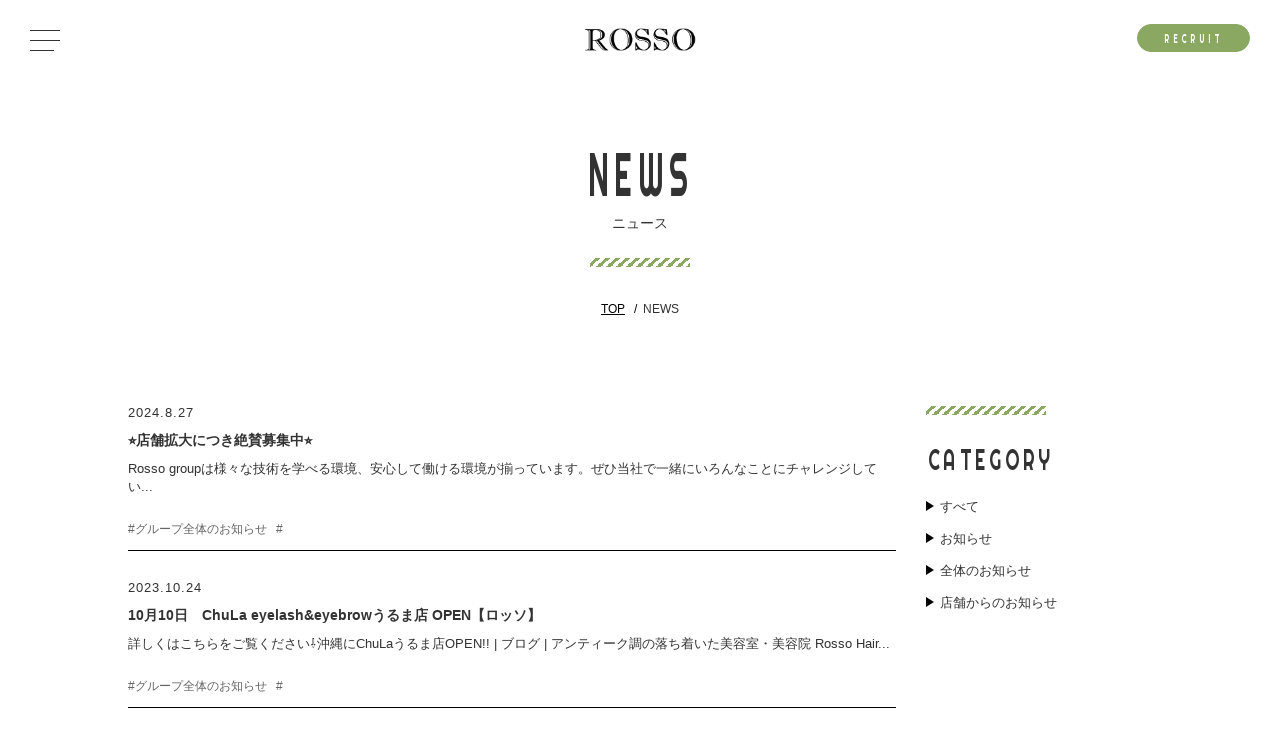

--- FILE ---
content_type: text/html; charset=UTF-8
request_url: https://www.rosso0310.com/informations
body_size: 16995
content:
<!DOCTYPE html>
<html lang="ja">
<head prefix="og: http://ogp.me/ns# fb: http://ogp.me/ns/fb# article: http://ogp.me/ns/article#">

<!-- Global site tag (gtag.js) - Google Analytics -->
<script async src="https://www.googletagmanager.com/gtag/js?id=G-62CL3296XY"></script>
<script>
  window.dataLayer = window.dataLayer || [];
  function gtag(){dataLayer.push(arguments);}
  gtag('js', new Date());

  gtag('config', 'G-62CL3296XY');
  gtag('config', 'UA-216464398-1');
</script>

<meta charset="UTF-8">
<link rel="icon" type="image/png" href="/img/upload/2020/10/rosso_favicon.png">
<link rel="apple-touch-icon" href="/img/upload/2021/01/rosso_apple_touch_icon_top-1.png">
<!-- OGP -->
<meta property="article:author" content="">
<meta property="og:type" content="article">
<meta property="og:url" content="http://www.rosso0310.com/informations">
<meta property="og:title" content="ニュース | 東京・埼玉エリアの美容室 Rosso Group [ロッソ グループ]">
<meta property="og:image" content="https://www.rosso0310.com/img/upload/2021/01/rosso_ogpimg_top-1.jpg">
<meta property="og:image:width" content="1200">
<meta property="og:image:height" content="630">
<meta property="og:site_name" content="東京・埼玉エリアの美容室 Rosso Group [ロッソ グループ]">
<meta property="og:description" content="東京、埼玉、沖縄、福岡に美容院/美容室,アイラッシュサロンを展開するRosso GROUPの公式ホームページです。あらゆる髪質のお客様に対応してきた経験豊富なスタッフが、あなたのお悩みを改善！ご来店お待ちしております。">
<meta property="fb:app_id" content="">
<!-- Twitter Card -->
<meta name="twitter:card" content="summary">
<meta name="twitter:site" content="">
<meta name="twitter:creator" content="">
<meta name="twitter:domain" content="">
<meta name="viewport" content="width=device-width,user-scalable=no,maximum-scale=1">
<meta http-equiv="X-UA-Compatible" content="IE=edge,chrome=1">
<meta name="format-detection" content="telephone=no">
<meta name="description" content="東京、埼玉、沖縄、福岡に美容院/美容室,アイラッシュサロンを展開するRosso GROUPの公式ホームページです。あらゆる髪質のお客様に対応してきた経験豊富なスタッフが、あなたのお悩みを改善！ご来店お待ちしております。">
<meta name="keywords" content="ロッソ,Rosso,ジル,JILL美容室,美容院,埼玉,東京,福岡,沖縄,八潮,六町,草加,獨協大学,三郷,北千住,谷塚,五反野,春日部,東川口,宜野湾,浦添,川口,うるま,天神大名">
<title>ニュース | 東京・埼玉エリアの美容室 Rosso Group [ロッソ グループ]</title>
<link rel="stylesheet" href="/stylesheets/style.css">
<link rel="stylesheet" href="/stylesheets/lightbox.css">
<link rel="stylesheet" href="/stylesheets/slick.css">
<link rel="stylesheet" href="/stylesheets/slick-theme.css">
<link rel="stylesheet" href="/stylesheets/rosso-top.css">

</head>
<body class="news lower">

<div id="fb-root"></div>
<script>(function(d, s, id) {
	var js, fjs = d.getElementsByTagName(s)[0];
	if (d.getElementById(id)) return;
	js = d.createElement(s); js.id = id; js.async = true;
	js.src = "//connect.facebook.net/ja_JP/sdk.js#xfbml=1&version=v2.8";
	fjs.parentNode.insertBefore(js, fjs);
}(document, 'script', 'facebook-jssdk'));</script>


<div id="container">
	<div id="containerInner">
    
    <header class="rosso-header">
    
    <div class="menu-btn">
        <a class="btn-open menu-trigger" href="javascript:void(0)">
            <span></span>
            <span></span>
            <span></span>
        </a>
	</div>
	
    <div class="overlay">
	    <ul class="nav">
        <ul><li><a href="/" target="_self">TOP<span>トップページ</span></a></li><li><a href="/concept" target="_self">CONCEPT<span>コンセプト</span></a></li><li><a href="/informations" target="_self">NEWS<span>お知らせ</span></a></li><li><a href="/shoplist" target="_self">SALONLIST<span>サロンリスト</span></a></li><li><a href="/menu" target="_self">MENU<span>メニュー</span></a></li><li><a href="/coupon" target="_self">COUPON<span>クーポン</span></a></li><li><a href="/staffs" target="_self">STAFF<span>スタッフ</span></a></li><li><a href="/styles" target="_self">STYLE<span>スタイル</span></a></li><li><a href="/gallery" target="_self">GALLERY<span>ギャラリー</span></a></li><li><a href="/movie" target="_self">MOVIE<span>動画一覧</span></a></li><li><a href="/blogs" target="_self">BLOG<span>ブログ</span></a></li><li><a href="/faq" target="_self">FAQ<span>よくある質問</span></a></li><li><a href="/company" target="_self">COMPANY<span>会社概要</span></a></li><li><a href="/contact" target="_self">CONTACT<span>お問い合わせ</span></a></li><li><a href="/recruit" target="_self">RECRUIT<span>募集要項</span></a></li></ul>
		</ul>
			
        <div class="nav-under">
		    <div class="nav-reg">
            
                
                <ul class="nav-sns">
                    
                    
                    <li><a href="https://instagram.com/rosso_jill_recruit" target="_blank"><img src="/img/upload/2020/09/social_icons_ins_w.png" alt="Instagram"></a></li>
                    
                    <li><a href="https://lin.ee/pjoOXCL" target="_blank"><img src="/img/upload/2020/09/social_icons_line_w.png" alt="linea"></a></li>
                    
                    
                </ul>
                            

            </div>
    		<div class="nav-company">
				<p>Address：〒340-0034 埼玉県草加市氷川町919-11 氷川マンション1F<br />
<br />
※下記連絡先は「求人専用問い合わせフォーム」となります。<br />
店舗に関するお問い合わせの対応は致しかねます。<br />
お手数お掛け致しますが、店舗に関する各種お問い合わせは、<br />
メールにて各店舗へお問い合わせください。</p>
                <p>Tel：<a href="tel:048-954-4514">048-954-4514</a>
                <!--<p>Last：</p>-->
            </div>
        </div>
    </div>
        
	<div class="logoArea clearfix"><a class="logo" href="/"><img src="/img/upload/2022/09/袖看板ロゴ3-l.png" alt="logo"></a></div>
    <div class="header-btn"><a href="https://rosso-recruit.com/" target="_blank"><span>RECRUIT</span></a></div>
    
    </header>

<div id="pageTitleArea">
    <h1>
        <p class="title-en"><span>NEWS</span></p>
        <p class="title-jp">ニュース</p>
    </h1>
</div>

<ul class="breadcrumb">
    <li class="breadcrumb_home"><a href="/">TOP</a></li>
    <li>NEWS</li>
</ul>

<div id="content">
    <div id="main">
    
    <section class="couponArea">
    
    <div class="inforContent">
        
        <a href="/information/101">
            <p class="newsDate">2024.8.27</p>
            <h3>⭐店舗拡大につき絶賛募集中⭐</h3>
            <p class="inforDetail">Rosso groupは様々な技術を学べる環境、安心して働ける環境が揃っています。ぜひ当社で一緒にいろんなことにチャレンジしてい...</p>
        </a>
        
        <ul class="clearfix">
            <li><a href="/informations?c=0">#グループ全体のお知らせ</a></li>
            <li><a href="/informations">#</a></li>
        </ul>
        
    </div><div class="inforContent">
        
        <a href="/information/100">
            <p class="newsDate">2023.10.24</p>
            <h3>10月10日　ChuLa eyelash&amp;eyebrowうるま店 OPEN【ロッソ】</h3>
            <p class="inforDetail">詳しくはこちらをご覧ください⇩沖縄にChuLaうるま店OPEN!! | ブログ | アンティーク調の落ち着いた美容室・美容院 Rosso Hair...</p>
        </a>
        
        <ul class="clearfix">
            <li><a href="/informations?c=0">#グループ全体のお知らせ</a></li>
            <li><a href="/informations">#</a></li>
        </ul>
        
    </div><div class="inforContent">
        
        <a href="/information/97">
            <p class="newsDate">2023.8.10</p>
            <h3>9月1日　Rosso Hair&amp;SPA 川口店OPEN【ロッソ】</h3>
            <p class="inforDetail">詳しくはこちらをご覧ください⇩川口エリア２店舗目 | ブログ | アンティーク調の落ち着いた美容室・美容院 Rosso Hair&amp;amp;SP...</p>
        </a>
        
        <ul class="clearfix">
            <li><a href="/informations?c=0">#グループ全体のお知らせ</a></li>
            <li><a href="/informations">#</a></li>
        </ul>
        
    </div><div class="inforContent">
        
        <a href="/information/96">
            <p class="newsDate">2023.8.10</p>
            <h3>9月1日　Rosso Hair&amp;SPA うるま店OPEN【ロッソ】</h3>
            <p class="inforDetail">詳しくはこちらをご覧ください⇩沖縄３店舗目まもなくOPEN | ブログ | アンティーク調の落ち着いた美容室・美容院 Rosso Hair&amp;...</p>
        </a>
        
        <ul class="clearfix">
            <li><a href="/informations?c=0">#グループ全体のお知らせ</a></li>
            <li><a href="/informations">#</a></li>
        </ul>
        
    </div><div class="inforContent">
        
        <a href="/information/95">
            <p class="newsDate">2023.8.10</p>
            <h3>8月10日　Rosso Hair&amp;SPA 天神大名店OPEN【ロッソ】</h3>
            <p class="inforDetail">詳しくはこちらをご覧ください⇩九州地方進出 | ブログ | アンティーク調の落ち着いた美容室・美容院 Rosso Hair&amp;amp;SPA 八潮...</p>
        </a>
        
        <ul class="clearfix">
            <li><a href="/informations?c=0">#グループ全体のお知らせ</a></li>
            <li><a href="/informations">#</a></li>
        </ul>
        
    </div><div class="inforContent">
        
        <a href="/information/94">
            <p class="newsDate">2023.1.18</p>
            <h3>1月4日 JILL北千住店OPEN【ロッソ】</h3>
            <p class="inforDetail">こんにちは☆いつも数ある中から当店をご利用頂きまして誠にありがとうございます。2023年、営業開始日の1月4日(水)に【JILL ...</p>
        </a>
        
        <ul class="clearfix">
            <li><a href="/informations?c=0">#グループ全体のお知らせ</a></li>
            <li><a href="/informations">#</a></li>
        </ul>
        
    </div><div class="inforContent">
        
        <a href="/information/93">
            <p class="newsDate">2023.1.4</p>
            <h3>本日より営業開始のお知らせ【ロッソ】</h3>
            <p class="inforDetail">新年あけましておめでとうございます。謹んで新年のお慶びを申し上げます。旧年はたくさんのお客様に支えられ皆様のお陰をも...</p>
        </a>
        
        <ul class="clearfix">
            <li><a href="/informations?c=0">#グループ全体のお知らせ</a></li>
            <li><a href="/informations">#</a></li>
        </ul>
        
    </div><div class="inforContent">
        
        <a href="/information/92">
            <p class="newsDate">2022.12.27</p>
            <h3>年末年始の営業について【ロッソ】</h3>
            <p class="inforDetail">こんにちは♪２０２２年も残り僅かとなり、年末のご挨拶をさせて頂きます。本年も格別なご愛顧を賜り、厚くお礼申し上げます。...</p>
        </a>
        
        <ul class="clearfix">
            <li><a href="/informations?c=1">#全体のお知らせ</a></li>
            <li><a href="/informations">#</a></li>
        </ul>
        
    </div><div class="inforContent">
        
        <a href="/information/91">
            <p class="newsDate">2022.12.15</p>
            <h3>八潮店の定休日について【ロッソ】</h3>
            <p class="inforDetail">日頃よりRosso Hair＆SPA 八潮店をご愛顧頂きまして、誠にありがとうございます。Rosso Hair&amp;amp;SPA 八潮店の定休日について...</p>
        </a>
        
        <ul class="clearfix">
            <li><a href="/informations?c=2">#店舗からのお知らせ</a></li>
            <li><a href="/informations">#</a></li>
        </ul>
        
    </div><div class="inforContent">
        
        <a href="/information/90">
            <p class="newsDate">2022.11.28</p>
            <h3>12月1日 JILL 六町店OPEN【ロッソ】</h3>
            <p class="inforDetail">こんにちは(^^♪いつも当店を頂きましてありがとうございます☆【Rosso Hair＆SPA 六町店】に引き続き【JILL六町店】がOPENいた...</p>
        </a>
        
        <ul class="clearfix">
            <li><a href="/informations?c=0">#グループ全体のお知らせ</a></li>
            <li><a href="/informations">#</a></li>
        </ul>
        
    </div>
    
    
    <div class="pager">
        <ul>
        
        <li class="current"><span>1</span></li><li><a href="/informations?p=2&c=">2</a></li><li><a href="/informations?p=3&c=">3</a></li><li><span>...</span></li>
        <li><a href="/informations?p=2&c=">Next</a></li>
        </ul>
    </div>
    

    </section>

    </div><!-- /#main -->

    <div id="sub">
    <div id="subCategory" class="subBox">

    <div class="rosso-subTitle"><p><span>CATEGORY</span></p></div>

    <ul>
        <li><a href="/informations">すべて</a></li>
        <li><a href="/informations?c=0">お知らせ</a></li>
        <li><a href="/informations?c=1">全体のお知らせ</a></li><li><a href="/informations?c=2">店舗からのお知らせ</a></li>
    </ul>
    
</div>
    </div><!-- /#sub -->

</div><!-- /#content -->

<footer class="rosso-footer">

    <ul class="footer-salondata">
        <li><a href="/"><img src="/img/upload/2022/09/袖看板ロゴ3-m.png" alt="logo"></a></li>
        <li>
            <p class="salonName">Rosso HEAD OFFICE</p>
            <p class="salonAddress"><span>〒340-0034</span>埼玉県草加市氷川町919-11 氷川マンション1F<br />
<br />
※下記連絡先は「求人専用問い合わせフォーム」となります。<br />
店舗に関するお問い合わせの対応は致しかねます。<br />
お手数お掛け致しますが、店舗に関する各種お問い合わせは、<br />
メールにて各店舗へお問い合わせください。</p>
            <p class="footerTel">TEL：<a href="tel:048-954-4514">048-954-4514</a><!--　定休日：年中無休</p>-->
        </li>
        
        <!--
        <li>
            <p class="salonOpen">
            <span>Open：</span>
            9：00～18：00
            </p>
        </li>
        <li>
            <p class="salonLast">
            <span>Last：</span>
            
            </p>
        </li>
        -->
    </ul>
    
    <div class="footer-sns">
        <p><span>FOLLOW ME</span></p>
        
        <ul class="snsBtn">
            
            
            <li><a href="https://instagram.com/rosso_jill_recruit" target="_blank"><img src="/img/upload/2020/09/social_icons_ins.png" alt="Instagram"></a></li>
            
            <li><a href="https://lin.ee/pjoOXCL" target="_blank"><img src="/img/upload/2020/09/social_icons_line.png" alt="linea"></a></li>
            
            
        </ul>
        
    </div>
    
    <div class="footer-content">
        <nav class="footer-nav"><ul><li><a href="/shoplist" target="_self">SALONLIST</a></li><li><a href="/sitemap" target="_self">SITEMAP</a></li><li><a href="/privacy" target="_self">PPRIVACYPOLICY</a></li><li><a href="/contact" target="_self">CONTACT</a></li></ul></nav>
        <div class="copy">
            <p>&copy; Rosso</p>
            <a id="goTop" href=""><span>PAGE TOP</span></a>
        </div>
    </div>

</footer>

</div><!-- /#containerInner -->
</div><!-- /#container -->
<script src="https://ajax.googleapis.com/ajax/libs/jquery/3.1.1/jquery.min.js"></script>
<script src="/javascripts/slick.min.js"></script>
<script src="/javascripts/menu.js"></script>
<script src="/javascripts/swiper.jquery.min.js"></script>
<script src="/javascripts/jquery.bxslider.min.js"></script>
<script src="/javascripts/lightbox.js"></script>
<script src="/javascripts/column.js"></script>
<script src="/javascripts/jquery.tubular.1.0.js"></script>
<script src="/javascripts/footer.js"></script>
<script src="/javascripts/rosso.js"></script>
</body>
</html>

--- FILE ---
content_type: text/css; charset=utf-8
request_url: https://www.rosso0310.com/stylesheets/style.css
body_size: 228116
content:
@charset "UTF-8";
/* variables */
/* sans-serif */
@font-face {
  font-family: "Yu Gothic";
  src: local("Yu Gothic Medium");
  font-weight: 100;
}
@font-face {
  font-family: "Yu Gothic";
  src: local("Yu Gothic Medium");
  font-weight: 200;
}
@font-face {
  font-family: "Yu Gothic";
  src: local("Yu Gothic Medium");
  font-weight: 300;
}
@font-face {
  font-family: "Yu Gothic";
  src: local("Yu Gothic Medium");
  font-weight: 400;
}
@font-face {
  font-family: "Yu Gothic";
  src: local("Yu Gothic Bold");
  font-weight: bold;
}
@font-face {
  font-family: "Helvetica Neue";
  src: local("Helvetica Neue Regular");
  font-weight: 100;
}
@font-face {
  font-family: "Helvetica Neue";
  src: local("Helvetica Neue Regular");
  font-weight: 200;
}
/* monospace */
@font-face {
  font-family: "SourceHanCodeJP-Regular";
  src: local("SourceHanCodeJP-Regular");
}
@font-face {
  font-family: "Myrica M";
  src: local("Myrica M");
}
@font-face {
  font-family: "MyricaM M";
  src: local("MyricaM M");
}
@font-face {
  font-family: "Ricty Diminished Discord";
  src: local("Ricty Diminished Discord");
}
@font-face {
  font-family: "Migu 1M";
  src: local("Migu 1M");
}
@font-face {
  font-family: "Rounded M+ 1m regular";
  src: local("Rounded M+ 1m regular");
}
@font-face {
  font-family: "Rounded Mgen+ 1m regular";
  src: local("Rounded Mgen+ 1m regular");
}
@font-face {
  font-family: "VL ゴシック";
  src: local("VL ゴシック");
}
html {
  font-family: 'ヒラギノ角ゴ Pro W3','Hiragino Kaku Gothic Pro','メイリオ',Meiryo,'ＭＳ Ｐゴシック',Helvetica,Arial,'Droid Sans',sans-serif;
  line-height: 1.15;
  -ms-text-size-adjust: 100%;
  -webkit-text-size-adjust: 100%;
}
body {
  margin: 0;
  animation: fadeIn 2s ease 0s 1 normal;
    -webkit-animation: fadeIn 2s ease 0s 1 normal;
}
@keyframes fadeIn {
    0% {opacity: 0}
    100% {opacity: 1}
}
@-webkit-keyframes fadeIn {
    0% {opacity: 0}
    100% {opacity: 1}
}
article,
aside,
footer,
header,
nav,
section {
  display: block;
}
h1 {
  font-size: 2em;
  margin: 0.67em 0;
}
h1, h2, h3, h4, h5, h6, p, ul, ol, dl, table, pre {
  margin-top: 0;
}
p, li, dt, dd, th, td, pre {
  -ms-line-break: strict;
  line-break: strict;
  -ms-word-break: break-strict;
  word-break: break-strict;
}
li {
  list-style-type: none;
}
figcaption,
figure,
main {
  display: block;
}
figure {
  margin: 1em 40px;
}
hr {
  box-sizing: content-box;
  height: 0;
  overflow: visible;
}
pre {
  font-family: monospace, monospace;
  font-size: 1em;
}
a {
  background-color: transparent;
  -webkit-text-decoration-skip: objects;
  -webkit-transition: all .6s ease;
  -moz-transition: all .6s ease;
  -ms-transition: all .6s ease;
  -o-transition: all .6s ease;
  transition: all .6s ease;
}
a:active,
a:hover {
  outline-width: 0;
}
abbr[title] {
  border-bottom: none;
  text-decoration: underline;
  text-decoration: underline dotted;
}
b,
strong {
  font-weight: inherit;
}
b,
strong {
  font-weight: bolder;
}
code,
kbd,
samp {
  font-family: monospace, monospace;
  font-size: 1em;
}
dfn {
  font-style: italic;
}
mark {
  background-color: #ff0;
  color: #000;
}
small {
  font-size: 80%;
}
sub,
sup {
  font-size: 75%;
  line-height: 0;
  position: relative;
  vertical-align: baseline;
}
sub {
  bottom: -0.25em;
}
sup {
  top: -0.5em;
}
audio,
video {
  display: inline-block;
}
audio:not([controls]) {
  display: none;
  height: 0;
}
img {
  max-width: 100%;
  vertical-align: middle;
  border-style: none;
}
svg:not(:root) {
  overflow: hidden;
}
button,
input,
optgroup,
select,
textarea {
  font-family: sans-serif;
  font-size: 100%;
  line-height: 1.15;
  margin: 0;
}
button,
input {
  overflow: visible;
}
button,
select {
  text-transform: none;
}
button,
html [type="button"],
[type="reset"],
[type="submit"] {
  -webkit-appearance: button;
}
button::-moz-focus-inner,
[type="button"]::-moz-focus-inner,
[type="reset"]::-moz-focus-inner,
[type="submit"]::-moz-focus-inner {
  border-style: none;
  padding: 0;
}
button:-moz-focusring,
[type="button"]:-moz-focusring,
[type="reset"]:-moz-focusring,
[type="submit"]:-moz-focusring {
  outline: 1px dotted ButtonText;
}
fieldset {
  border: 1px solid #c0c0c0;
  margin: 0 2px;
  padding: 0.35em 0.625em 0.75em;
}
legend {
  box-sizing: border-box;
  color: inherit;
  display: table;
  max-width: 100%;
  padding: 0;
  white-space: normal;
}
progress {
  display: inline-block;
  vertical-align: baseline;
}
textarea {
  overflow: auto;
}
[type="checkbox"],
[type="radio"] {
  box-sizing: border-box;
  padding: 0;
}
[type="number"]::-webkit-inner-spin-button,
[type="number"]::-webkit-outer-spin-button {
  height: auto;
}
[type="search"] {
  -webkit-appearance: textfield;
  outline-offset: -2px;
}
[type="search"]::-webkit-search-cancel-button,
[type="search"]::-webkit-search-decoration {
  -webkit-appearance: none;
}
::-webkit-file-upload-button {
  -webkit-appearance: button;
  font: inherit;
}
details,
menu {
  display: block;
}
summary {
  display: list-item;
}
canvas {
  display: inline-block;
}
template {
  display: none;
}
[hidden] {
  display: none;
}
html {
  font-size: 62.5%;
}
ul {
  padding: 0;
}
li {
  list-style-type: none;
}
.clearfix:before,
.clearfix:after {
  content: " ";
  display: table;
  clear: left;
}
.clearfix:after {
  clear: both;
}
.swiper-container {
  margin-left: auto;
  margin-right: auto;
  position: relative;
  overflow: hidden;
  margin-top: 40px;
  margin-bottom: 40px;
  z-index: 1;
}
.swiper-container-no-flexbox .swiper-slide {
  float: left;
}
.swiper-container-vertical > .swiper-wrapper {
  -webkit-box-orient: vertical;
  -moz-box-orient: vertical;
  -ms-flex-direction: column;
  -webkit-flex-direction: column;
  flex-direction: column;
}
.swiper-wrapper {
  position: relative;
  width: 100%;
  height: 100%;
  z-index: 1;
  display: -webkit-box;
  display: -moz-box;
  display: -ms-flexbox;
  display: -webkit-flex;
  display: flex;
  -webkit-transition-property: -webkit-transform;
  -moz-transition-property: -moz-transform;
  -o-transition-property: -o-transform;
  -ms-transition-property: -ms-transform;
  transition-property: transform;
  -webkit-box-sizing: content-box;
  -moz-box-sizing: content-box;
  box-sizing: content-box;
}
.swiper-container-android .swiper-slide,
.swiper-wrapper {
  -webkit-transform: translate3d(0px, 0, 0);
  -moz-transform: translate3d(0px, 0, 0);
  -o-transform: translate(0px, 0px);
  -ms-transform: translate3d(0px, 0, 0);
  transform: translate3d(0px, 0, 0);
}
.swiper-container-multirow > .swiper-wrapper {
  -webkit-box-lines: multiple;
  -moz-box-lines: multiple;
  -ms-flex-wrap: wrap;
  -webkit-flex-wrap: wrap;
  flex-wrap: wrap;
}
.swiper-container-free-mode > .swiper-wrapper {
  -webkit-transition-timing-function: ease-out;
  -moz-transition-timing-function: ease-out;
  -ms-transition-timing-function: ease-out;
  -o-transition-timing-function: ease-out;
  transition-timing-function: ease-out;
  margin: 0 auto;
}
.swiper-slide {
  -webkit-flex-shrink: 0;
  -ms-flex: 0 0 auto;
  flex-shrink: 0;
  width: 100%;
  height: 100%;
  position: relative;
}
.swiper-container-autoheight,
.swiper-container-autoheight .swiper-slide {
  height: auto;
}
.swiper-container-autoheight .swiper-wrapper {
  -webkit-box-align: start;
  -ms-flex-align: start;
  -webkit-align-items: flex-start;
  align-items: flex-start;
  -webkit-transition-property: -webkit-transform, height;
  -moz-transition-property: -moz-transform;
  -o-transition-property: -o-transform;
  -ms-transition-property: -ms-transform;
  transition-property: transform, height;
}
.swiper-container .swiper-notification {
  position: absolute;
  left: 0;
  top: 0;
  pointer-events: none;
  opacity: 0;
  z-index: -1000;
}
.swiper-wp8-horizontal {
  -ms-touch-action: pan-y;
  touch-action: pan-y;
}
.swiper-wp8-vertical {
  -ms-touch-action: pan-x;
  touch-action: pan-x;
}
.swiper-button-prev,
.swiper-button-next {
  position: absolute;
  top: 50%;
  width: 27px;
  height: 44px;
  margin-top: -22px;
  z-index: 10;
  cursor: pointer;
  -moz-background-size: 27px 44px;
  -webkit-background-size: 27px 44px;
  background-size: 27px 44px;
  background-position: center;
  background-repeat: no-repeat;
}
.swiper-button-prev.swiper-button-disabled,
.swiper-button-next.swiper-button-disabled {
  opacity: 0.35;
  cursor: auto;
  pointer-events: none;
}
.swiper-button-prev,
.swiper-container-rtl .swiper-button-next {
  background-image: url("data:image/svg+xml;charset=utf-8,%3Csvg%20xmlns%3D'http%3A%2F%2Fwww.w3.org%2F2000%2Fsvg'%20viewBox%3D'0%200%2027%2044'%3E%3Cpath%20d%3D'M0%2C22L22%2C0l2.1%2C2.1L4.2%2C22l19.9%2C19.9L22%2C44L0%2C22L0%2C22L0%2C22z'%20fill%3D'%23007aff'%2F%3E%3C%2Fsvg%3E");
  left: 10px;
  right: auto;
}
.swiper-button-prev.swiper-button-black,
.swiper-container-rtl .swiper-button-next.swiper-button-black {
  background-image: url("data:image/svg+xml;charset=utf-8,%3Csvg%20xmlns%3D'http%3A%2F%2Fwww.w3.org%2F2000%2Fsvg'%20viewBox%3D'0%200%2027%2044'%3E%3Cpath%20d%3D'M0%2C22L22%2C0l2.1%2C2.1L4.2%2C22l19.9%2C19.9L22%2C44L0%2C22L0%2C22L0%2C22z'%20fill%3D'%23000000'%2F%3E%3C%2Fsvg%3E");
}
.swiper-button-prev.swiper-button-white,
.swiper-container-rtl .swiper-button-next.swiper-button-white {
  background-image: url("data:image/svg+xml;charset=utf-8,%3Csvg%20xmlns%3D'http%3A%2F%2Fwww.w3.org%2F2000%2Fsvg'%20viewBox%3D'0%200%2027%2044'%3E%3Cpath%20d%3D'M0%2C22L22%2C0l2.1%2C2.1L4.2%2C22l19.9%2C19.9L22%2C44L0%2C22L0%2C22L0%2C22z'%20fill%3D'%23ffffff'%2F%3E%3C%2Fsvg%3E");
}
.swiper-button-next,
.swiper-container-rtl .swiper-button-prev {
  background-image: url("data:image/svg+xml;charset=utf-8,%3Csvg%20xmlns%3D'http%3A%2F%2Fwww.w3.org%2F2000%2Fsvg'%20viewBox%3D'0%200%2027%2044'%3E%3Cpath%20d%3D'M27%2C22L27%2C22L5%2C44l-2.1-2.1L22.8%2C22L2.9%2C2.1L5%2C0L27%2C22L27%2C22z'%20fill%3D'%23007aff'%2F%3E%3C%2Fsvg%3E");
  right: 10px;
  left: auto;
}
.swiper-button-next.swiper-button-black,
.swiper-container-rtl .swiper-button-prev.swiper-button-black {
  background-image: url("data:image/svg+xml;charset=utf-8,%3Csvg%20xmlns%3D'http%3A%2F%2Fwww.w3.org%2F2000%2Fsvg'%20viewBox%3D'0%200%2027%2044'%3E%3Cpath%20d%3D'M27%2C22L27%2C22L5%2C44l-2.1-2.1L22.8%2C22L2.9%2C2.1L5%2C0L27%2C22L27%2C22z'%20fill%3D'%23000000'%2F%3E%3C%2Fsvg%3E");
}
.swiper-button-next.swiper-button-white,
.swiper-container-rtl .swiper-button-prev.swiper-button-white {
  background-image: url("data:image/svg+xml;charset=utf-8,%3Csvg%20xmlns%3D'http%3A%2F%2Fwww.w3.org%2F2000%2Fsvg'%20viewBox%3D'0%200%2027%2044'%3E%3Cpath%20d%3D'M27%2C22L27%2C22L5%2C44l-2.1-2.1L22.8%2C22L2.9%2C2.1L5%2C0L27%2C22L27%2C22z'%20fill%3D'%23ffffff'%2F%3E%3C%2Fsvg%3E");
}
.swiper-pagination {
  position: absolute;
  text-align: center;
  -webkit-transition: 300ms;
  -moz-transition: 300ms;
  -o-transition: 300ms;
  transition: 300ms;
  -webkit-transform: translate3d(0, 0, 0);
  -ms-transform: translate3d(0, 0, 0);
  -o-transform: translate3d(0, 0, 0);
  transform: translate3d(0, 0, 0);
  z-index: 10;
}
.swiper-pagination.swiper-pagination-hidden {
  opacity: 0;
}
.swiper-pagination-fraction,
.swiper-pagination-custom,
.swiper-container-horizontal > .swiper-pagination-bullets {
  bottom: 4px;
  left: 0;
  width: 100%;
}
.swiper-pagination-bullet {
  width: 8px;
  height: 8px;
  display: inline-block;
  border-radius: 100%;
  background: #000;
  opacity: 0.2;
}
button.swiper-pagination-bullet {
  border: none;
  margin: 0;
  padding: 0;
  box-shadow: none;
  -moz-appearance: none;
  -ms-appearance: none;
  -webkit-appearance: none;
  appearance: none;
}
.swiper-pagination-clickable .swiper-pagination-bullet {
  cursor: pointer;
}
.swiper-pagination-white .swiper-pagination-bullet {
  background: #fff;
}
.swiper-pagination-bullet-active {
  opacity: 1;
  background-color: #fff;
}
.swiper-pagination-white .swiper-pagination-bullet-active {
  background: #fff;
}
.swiper-pagination-black .swiper-pagination-bullet-active {
  background: #000;
}
.swiper-container-vertical > .swiper-pagination-bullets {
  right: 10px;
  top: 50%;
  -webkit-transform: translate3d(0px, -50%, 0);
  -moz-transform: translate3d(0px, -50%, 0);
  -o-transform: translate(0px, -50%);
  -ms-transform: translate3d(0px, -50%, 0);
  transform: translate3d(0px, -50%, 0);
}
.swiper-container-vertical > .swiper-pagination-bullets .swiper-pagination-bullet {
  margin: 5px 0;
  display: block;
}
.swiper-container-horizontal > .swiper-pagination-bullets .swiper-pagination-bullet {
  margin: 0 5px;
}
.swiper-pagination-progress {
  background: rgba(0, 0, 0, 0.25);
  position: absolute;
}
.swiper-pagination-progress .swiper-pagination-progressbar {
  background: #007aff;
  position: absolute;
  left: 0;
  top: 0;
  width: 100%;
  height: 100%;
  -webkit-transform: scale(0);
  -ms-transform: scale(0);
  -o-transform: scale(0);
  transform: scale(0);
  -webkit-transform-origin: left top;
  -moz-transform-origin: left top;
  -ms-transform-origin: left top;
  -o-transform-origin: left top;
  transform-origin: left top;
}
.swiper-container-rtl .swiper-pagination-progress .swiper-pagination-progressbar {
  -webkit-transform-origin: right top;
  -moz-transform-origin: right top;
  -ms-transform-origin: right top;
  -o-transform-origin: right top;
  transform-origin: right top;
}
.swiper-container-horizontal > .swiper-pagination-progress {
  width: 100%;
  height: 4px;
  left: 0;
  top: 0;
}
.swiper-container-vertical > .swiper-pagination-progress {
  width: 4px;
  height: 100%;
  left: 0;
  top: 0;
}
.swiper-pagination-progress.swiper-pagination-white {
  background: rgba(255, 255, 255, 0.5);
}
.swiper-pagination-progress.swiper-pagination-white .swiper-pagination-progressbar {
  background: #fff;
}
.swiper-pagination-progress.swiper-pagination-black .swiper-pagination-progressbar {
  background: #000;
}
.swiper-container-3d {
  -webkit-perspective: 1200px;
  -moz-perspective: 1200px;
  -o-perspective: 1200px;
  perspective: 1200px;
}
.swiper-container-3d .swiper-wrapper,
.swiper-container-3d .swiper-slide,
.swiper-container-3d .swiper-slide-shadow-left,
.swiper-container-3d .swiper-slide-shadow-right,
.swiper-container-3d .swiper-slide-shadow-top,
.swiper-container-3d .swiper-slide-shadow-bottom,
.swiper-container-3d .swiper-cube-shadow {
  -webkit-transform-style: preserve-3d;
  -moz-transform-style: preserve-3d;
  -ms-transform-style: preserve-3d;
  transform-style: preserve-3d;
}
.swiper-container-3d .swiper-slide-shadow-left,
.swiper-container-3d .swiper-slide-shadow-right,
.swiper-container-3d .swiper-slide-shadow-top,
.swiper-container-3d .swiper-slide-shadow-bottom {
  position: absolute;
  left: 0;
  top: 0;
  width: 100%;
  height: 100%;
  pointer-events: none;
  z-index: 10;
}
.swiper-container-3d .swiper-slide-shadow-left {
  background-image: -webkit-gradient(linear, left top, right top, from(rgba(0, 0, 0, 0.5)), to(transparent));
  background-image: -webkit-linear-gradient(right, rgba(0, 0, 0, 0.5), transparent);
  background-image: -moz-linear-gradient(right, rgba(0, 0, 0, 0.5), transparent);
  background-image: -o-linear-gradient(right, rgba(0, 0, 0, 0.5), transparent);
  background-image: linear-gradient(to left, rgba(0, 0, 0, 0.5), rgba(0, 0, 0, 0));
}
.swiper-container-3d .swiper-slide-shadow-right {
  background-image: -webkit-gradient(linear, right top, left top, from(rgba(0, 0, 0, 0.5)), to(transparent));
  background-image: -webkit-linear-gradient(left, rgba(0, 0, 0, 0.5), transparent);
  background-image: -moz-linear-gradient(left, rgba(0, 0, 0, 0.5), transparent);
  background-image: -o-linear-gradient(left, rgba(0, 0, 0, 0.5), transparent);
  background-image: linear-gradient(to right, rgba(0, 0, 0, 0.5), rgba(0, 0, 0, 0));
}
.swiper-container-3d .swiper-slide-shadow-top {
  background-image: -webkit-gradient(linear, left top, left bottom, from(rgba(0, 0, 0, 0.5)), to(transparent));
  background-image: -webkit-linear-gradient(bottom, rgba(0, 0, 0, 0.5), transparent);
  background-image: -moz-linear-gradient(bottom, rgba(0, 0, 0, 0.5), transparent);
  background-image: -o-linear-gradient(bottom, rgba(0, 0, 0, 0.5), transparent);
  background-image: linear-gradient(to top, rgba(0, 0, 0, 0.5), rgba(0, 0, 0, 0));
}
.swiper-container-3d .swiper-slide-shadow-bottom {
  background-image: -webkit-gradient(linear, left bottom, left top, from(rgba(0, 0, 0, 0.5)), to(transparent));
  background-image: -webkit-linear-gradient(top, rgba(0, 0, 0, 0.5), transparent);
  background-image: -moz-linear-gradient(top, rgba(0, 0, 0, 0.5), transparent);
  background-image: -o-linear-gradient(top, rgba(0, 0, 0, 0.5), transparent);
  background-image: linear-gradient(to bottom, rgba(0, 0, 0, 0.5), rgba(0, 0, 0, 0));
}
.swiper-container-coverflow .swiper-wrapper,
.swiper-container-flip .swiper-wrapper {
  -ms-perspective: 1200px;
}
.swiper-container-cube,
.swiper-container-flip {
  overflow: visible;
}
.swiper-container-cube .swiper-slide,
.swiper-container-flip .swiper-slide {
  pointer-events: none;
  -webkit-backface-visibility: hidden;
  -moz-backface-visibility: hidden;
  -ms-backface-visibility: hidden;
  backface-visibility: hidden;
  z-index: 1;
}
.swiper-container-cube .swiper-slide .swiper-slide,
.swiper-container-flip .swiper-slide .swiper-slide {
  pointer-events: none;
}
.swiper-container-cube .swiper-slide-active,
.swiper-container-flip .swiper-slide-active,
.swiper-container-cube .swiper-slide-active .swiper-slide-active,
.swiper-container-flip .swiper-slide-active .swiper-slide-active {
  pointer-events: auto;
}
.swiper-container-cube .swiper-slide-shadow-top,
.swiper-container-flip .swiper-slide-shadow-top,
.swiper-container-cube .swiper-slide-shadow-bottom,
.swiper-container-flip .swiper-slide-shadow-bottom,
.swiper-container-cube .swiper-slide-shadow-left,
.swiper-container-flip .swiper-slide-shadow-left,
.swiper-container-cube .swiper-slide-shadow-right,
.swiper-container-flip .swiper-slide-shadow-right {
  z-index: 0;
  -webkit-backface-visibility: hidden;
  -moz-backface-visibility: hidden;
  -ms-backface-visibility: hidden;
  backface-visibility: hidden;
}
.swiper-container-cube .swiper-slide {
  visibility: hidden;
  -webkit-transform-origin: 0 0;
  -moz-transform-origin: 0 0;
  -ms-transform-origin: 0 0;
  transform-origin: 0 0;
  width: 100%;
  height: 100%;
}
.swiper-container-cube.swiper-container-rtl .swiper-slide {
  -webkit-transform-origin: 100% 0;
  -moz-transform-origin: 100% 0;
  -ms-transform-origin: 100% 0;
  transform-origin: 100% 0;
}
.swiper-container-cube .swiper-slide-active,
.swiper-container-cube .swiper-slide-next,
.swiper-container-cube .swiper-slide-prev,
.swiper-container-cube .swiper-slide-next + .swiper-slide {
  pointer-events: auto;
  visibility: visible;
}
.swiper-container-cube .swiper-cube-shadow {
  position: absolute;
  left: 0;
  bottom: 0px;
  width: 100%;
  height: 100%;
  background: #000;
  opacity: 0.6;
  -webkit-filter: blur(50px);
  filter: blur(50px);
  z-index: 0;
}
.swiper-container-fade.swiper-container-free-mode .swiper-slide {
  -webkit-transition-timing-function: ease-out;
  -moz-transition-timing-function: ease-out;
  -ms-transition-timing-function: ease-out;
  -o-transition-timing-function: ease-out;
  transition-timing-function: ease-out;
}
.swiper-container-fade .swiper-slide {
  pointer-events: none;
  -webkit-transition-property: opacity;
  -moz-transition-property: opacity;
  -o-transition-property: opacity;
  transition-property: opacity;
}
.swiper-container-fade .swiper-slide .swiper-slide {
  pointer-events: none;
}
.swiper-container-fade .swiper-slide-active,
.swiper-container-fade .swiper-slide-active .swiper-slide-active {
  pointer-events: auto;
}
.swiper-zoom-container {
  width: 100%;
  height: 100%;
  display: -webkit-box;
  display: -moz-box;
  display: -ms-flexbox;
  display: -webkit-flex;
  display: flex;
  -webkit-box-pack: center;
  -moz-box-pack: center;
  -ms-flex-pack: center;
  -webkit-justify-content: center;
  justify-content: center;
  -webkit-box-align: center;
  -moz-box-align: center;
  -ms-flex-align: center;
  -webkit-align-items: center;
  align-items: center;
  text-align: center;
}
.swiper-zoom-container > img,
.swiper-zoom-container > svg,
.swiper-zoom-container > canvas {
  max-width: 100%;
  max-height: 100%;
  object-fit: contain;
}
.swiper-scrollbar {
  border-radius: 10px;
  position: relative;
  -ms-touch-action: none;
  background: rgba(0, 0, 0, 0.1);
}
.swiper-container-horizontal > .swiper-scrollbar {
  position: absolute;
  left: 1%;
  bottom: 3px;
  z-index: 50;
  height: 5px;
  width: 98%;
  display: none;
}
.swiper-container-vertical > .swiper-scrollbar {
  position: absolute;
  right: 3px;
  top: 1%;
  z-index: 50;
  width: 5px;
  height: 98%;
}
.swiper-scrollbar-drag {
  height: 100%;
  width: 100%;
  position: relative;
  background: rgba(0, 0, 0, 0.5);
  border-radius: 10px;
  left: 0;
  top: 0;
}
.swiper-scrollbar-cursor-drag {
  cursor: move;
}
.swiper-lazy-preloader {
  width: 42px;
  height: 42px;
  position: absolute;
  left: 50%;
  top: 50%;
  margin-left: -21px;
  margin-top: -21px;
  z-index: 10;
  -webkit-transform-origin: 50%;
  -moz-transform-origin: 50%;
  transform-origin: 50%;
  -webkit-animation: swiper-preloader-spin 1s steps(12, end) infinite;
  -moz-animation: swiper-preloader-spin 1s steps(12, end) infinite;
  animation: swiper-preloader-spin 1s steps(12, end) infinite;
}
.swiper-lazy-preloader:after {
  display: block;
  content: "";
  width: 100%;
  height: 100%;
  background-image: url("data:image/svg+xml;charset=utf-8,%3Csvg%20viewBox%3D'0%200%20120%20120'%20xmlns%3D'http%3A%2F%2Fwww.w3.org%2F2000%2Fsvg'%20xmlns%3Axlink%3D'http%3A%2F%2Fwww.w3.org%2F1999%2Fxlink'%3E%3Cdefs%3E%3Cline%20id%3D'l'%20x1%3D'60'%20x2%3D'60'%20y1%3D'7'%20y2%3D'27'%20stroke%3D'%236c6c6c'%20stroke-width%3D'11'%20stroke-linecap%3D'round'%2F%3E%3C%2Fdefs%3E%3Cg%3E%3Cuse%20xlink%3Ahref%3D'%23l'%20opacity%3D'.27'%2F%3E%3Cuse%20xlink%3Ahref%3D'%23l'%20opacity%3D'.27'%20transform%3D'rotate(30%2060%2C60)'%2F%3E%3Cuse%20xlink%3Ahref%3D'%23l'%20opacity%3D'.27'%20transform%3D'rotate(60%2060%2C60)'%2F%3E%3Cuse%20xlink%3Ahref%3D'%23l'%20opacity%3D'.27'%20transform%3D'rotate(90%2060%2C60)'%2F%3E%3Cuse%20xlink%3Ahref%3D'%23l'%20opacity%3D'.27'%20transform%3D'rotate(120%2060%2C60)'%2F%3E%3Cuse%20xlink%3Ahref%3D'%23l'%20opacity%3D'.27'%20transform%3D'rotate(150%2060%2C60)'%2F%3E%3Cuse%20xlink%3Ahref%3D'%23l'%20opacity%3D'.37'%20transform%3D'rotate(180%2060%2C60)'%2F%3E%3Cuse%20xlink%3Ahref%3D'%23l'%20opacity%3D'.46'%20transform%3D'rotate(210%2060%2C60)'%2F%3E%3Cuse%20xlink%3Ahref%3D'%23l'%20opacity%3D'.56'%20transform%3D'rotate(240%2060%2C60)'%2F%3E%3Cuse%20xlink%3Ahref%3D'%23l'%20opacity%3D'.66'%20transform%3D'rotate(270%2060%2C60)'%2F%3E%3Cuse%20xlink%3Ahref%3D'%23l'%20opacity%3D'.75'%20transform%3D'rotate(300%2060%2C60)'%2F%3E%3Cuse%20xlink%3Ahref%3D'%23l'%20opacity%3D'.85'%20transform%3D'rotate(330%2060%2C60)'%2F%3E%3C%2Fg%3E%3C%2Fsvg%3E");
  background-position: 50%;
  -webkit-background-size: 100%;
  background-size: 100%;
  background-repeat: no-repeat;
}
.swiper-lazy-preloader-white:after {
  background-image: url("data:image/svg+xml;charset=utf-8,%3Csvg%20viewBox%3D'0%200%20120%20120'%20xmlns%3D'http%3A%2F%2Fwww.w3.org%2F2000%2Fsvg'%20xmlns%3Axlink%3D'http%3A%2F%2Fwww.w3.org%2F1999%2Fxlink'%3E%3Cdefs%3E%3Cline%20id%3D'l'%20x1%3D'60'%20x2%3D'60'%20y1%3D'7'%20y2%3D'27'%20stroke%3D'%23fff'%20stroke-width%3D'11'%20stroke-linecap%3D'round'%2F%3E%3C%2Fdefs%3E%3Cg%3E%3Cuse%20xlink%3Ahref%3D'%23l'%20opacity%3D'.27'%2F%3E%3Cuse%20xlink%3Ahref%3D'%23l'%20opacity%3D'.27'%20transform%3D'rotate(30%2060%2C60)'%2F%3E%3Cuse%20xlink%3Ahref%3D'%23l'%20opacity%3D'.27'%20transform%3D'rotate(60%2060%2C60)'%2F%3E%3Cuse%20xlink%3Ahref%3D'%23l'%20opacity%3D'.27'%20transform%3D'rotate(90%2060%2C60)'%2F%3E%3Cuse%20xlink%3Ahref%3D'%23l'%20opacity%3D'.27'%20transform%3D'rotate(120%2060%2C60)'%2F%3E%3Cuse%20xlink%3Ahref%3D'%23l'%20opacity%3D'.27'%20transform%3D'rotate(150%2060%2C60)'%2F%3E%3Cuse%20xlink%3Ahref%3D'%23l'%20opacity%3D'.37'%20transform%3D'rotate(180%2060%2C60)'%2F%3E%3Cuse%20xlink%3Ahref%3D'%23l'%20opacity%3D'.46'%20transform%3D'rotate(210%2060%2C60)'%2F%3E%3Cuse%20xlink%3Ahref%3D'%23l'%20opacity%3D'.56'%20transform%3D'rotate(240%2060%2C60)'%2F%3E%3Cuse%20xlink%3Ahref%3D'%23l'%20opacity%3D'.66'%20transform%3D'rotate(270%2060%2C60)'%2F%3E%3Cuse%20xlink%3Ahref%3D'%23l'%20opacity%3D'.75'%20transform%3D'rotate(300%2060%2C60)'%2F%3E%3Cuse%20xlink%3Ahref%3D'%23l'%20opacity%3D'.85'%20transform%3D'rotate(330%2060%2C60)'%2F%3E%3C%2Fg%3E%3C%2Fsvg%3E");
}
@-webkit-keyframes swiper-preloader-spin {
  100% {
    -webkit-transform: rotate(360deg);
  }
}
@keyframes swiper-preloader-spin {
  100% {
    transform: rotate(360deg);
  }
}
.bx-wrapper {
  position: relative;
  margin: 0 auto 60px;
  padding: 0;
  *zoom: 1;
  -ms-touch-action: pan-y;
  touch-action: pan-y;
}
.bx-wrapper img {
  max-width: 100%;
  display: block;
}
.bxslider {
  margin: 0;
  padding: 0;
}
ul.bxslider {
  list-style: none;
}
.bx-viewport {
  -webkit-transform: translatez(0);
}
.bx-wrapper {
  -moz-box-shadow: 0 0 5px #ccc;
  -webkit-box-shadow: 0 0 5px #ccc;
  box-shadow: 0 0 5px #ccc;
  border: 5px solid #fff;
  background: #fff;
}
.bx-wrapper .bx-pager,
.bx-wrapper .bx-controls-auto {
  position: absolute;
  bottom: -30px;
  width: 100%;
}
.bx-wrapper .bx-loading {
  min-height: 50px;
  background: url("/img/upload/default/bx_loader.gif") center center no-repeat #ffffff;
  height: 100%;
  width: 100%;
  position: absolute;
  top: 0;
  left: 0;
  z-index: 2000;
}
.bx-wrapper .bx-pager {
  text-align: center;
  font-size: .85em;
  font-family: Arial;
  font-weight: bold;
  color: #666;
  padding-top: 20px;
}
.bx-wrapper .bx-pager.bx-default-pager a {
  background: #666;
  text-indent: -9999px;
  display: block;
  width: 10px;
  height: 10px;
  margin: 0 5px;
  outline: 0;
  -moz-border-radius: 5px;
  -webkit-border-radius: 5px;
  border-radius: 5px;
}
.bx-wrapper .bx-pager.bx-default-pager a:hover,
.bx-wrapper .bx-pager.bx-default-pager a.active,
.bx-wrapper .bx-pager.bx-default-pager a:focus {
  background: #000;
}
.bx-wrapper .bx-pager-item,
.bx-wrapper .bx-controls-auto .bx-controls-auto-item {
  display: inline-block;
  *zoom: 1;
  *display: inline;
}
.bx-wrapper .bx-pager-item {
  font-size: 0;
  line-height: 0;
}
.bx-wrapper .bx-prev {
  left: 10px;
  background: url("images/controls.png") no-repeat 0 -32px;
}
.bx-wrapper .bx-prev:hover,
.bx-wrapper .bx-prev:focus {
  background-position: 0 0;
}
.bx-wrapper .bx-next {
  right: 10px;
  background: url("images/controls.png") no-repeat -43px -32px;
}
.bx-wrapper .bx-next:hover,
.bx-wrapper .bx-next:focus {
  background-position: -43px 0;
}
.bx-wrapper .bx-controls-direction a {
  position: absolute;
  top: 50%;
  margin-top: -16px;
  outline: 0;
  width: 32px;
  height: 32px;
  text-indent: -9999px;
  z-index: 9999;
}
.bx-wrapper .bx-controls-direction a.disabled {
  display: none;
}
.bx-wrapper .bx-controls-auto {
  text-align: center;
}
.bx-wrapper .bx-controls-auto .bx-start {
  display: block;
  text-indent: -9999px;
  width: 10px;
  height: 11px;
  outline: 0;
  background: url("images/controls.png") -86px -11px no-repeat;
  margin: 0 3px;
}
.bx-wrapper .bx-controls-auto .bx-start:hover,
.bx-wrapper .bx-controls-auto .bx-start.active,
.bx-wrapper .bx-controls-auto .bx-start:focus {
  background-position: -86px 0;
}
.bx-wrapper .bx-controls-auto .bx-stop {
  display: block;
  text-indent: -9999px;
  width: 9px;
  height: 11px;
  outline: 0;
  background: url("images/controls.png") -86px -44px no-repeat;
  margin: 0 3px;
}
.bx-wrapper .bx-controls-auto .bx-stop:hover,
.bx-wrapper .bx-controls-auto .bx-stop.active,
.bx-wrapper .bx-controls-auto .bx-stop:focus {
  background-position: -86px -33px;
}
.bx-wrapper .bx-controls.bx-has-controls-auto.bx-has-pager .bx-pager {
  text-align: left;
  width: 80%;
}
.bx-wrapper .bx-controls.bx-has-controls-auto.bx-has-pager .bx-controls-auto {
  right: 0;
  width: 35px;
}
.bx-wrapper .bx-caption {
  position: absolute;
  bottom: 0;
  left: 0;
  background: #666;
  background: rgba(80, 80, 80, 0.75);
  width: 100%;
}
.bx-wrapper .bx-caption span {
  color: #fff;
  font-family: Arial;
  display: block;
  font-size: .85em;
  padding: 10px;
}
body {
  color: #333;
}
span.stress {
  font-weight: bold;
}
img {
  width: auto;
  height: auto;
}
.breadcrumb {
	font-size: 1.2rem;
	font-style: normal;
	font-weight: 400;
  margin: 0 auto 60px;
  width: 1060px;
}
.breadcrumb li {
    display: inline-block;
    list-style: none;
    vertical-align: middle;
}
.breadcrumb li a {
	color: #c5b790;
}
.breadcrumb li:not(:first-child)::before {
    margin-left: .7em;
    margin-right: .7em;
    content: '＞';
    color: #000;
}
.youtube {
  position:relative;
  width:100%;
  padding-top:56.25%;
  margin-bottom: 20px;
}
.youtube iframe {
  position:absolute;
  top:0;
  right:0;
  width:100%;
  height:100%;
}
.movie-cap {
  font-size: 1.2rem;
  margin-bottom: 80px;
}
@media only screen and (max-width: 1024px) {
  a {
    text-decoration: none;
  }
  .breadcrumb{
    display: none;
  }
  .swiper-slide p {
  position: absolute;
  top: 70%;
  left: 4%;
  right: 4%;
  font-size: 10px;
  font-weight: 700;
  color: #666;
  text-shadow: 1px 1px 1px #fff, 1px -1px 1px #fff, -1px 1px 1px #fff, -1px -1px 1px #fff, 0 0 22px #fff;
  text-align: left;
  line-height: 1.3;
  }
  header #headerInner p.headerText {
    display: none;
  }
  header #headerInner .pcBtn {
    display: none;
  }
  header #headerInner a.logo {
    display: block;
    margin-left: 20px;
    width: 5rem;
  }
  header #headerInner .information {
    display: none;
  }
  header #headerInner ul.spReserve {
    margin: 0 auto 1.5rem;
    width: 90%;
    display: flex;
    justify-content: space-between;
  }
  header #headerInner ul.spReserve li {
    width: 48%;
    text-align: center;
  }
  header #headerInner ul.spReserve li a {
    display: block;
    padding: 1.2rem 0;
    width: 100%;
    color: #333;
    border: 1px solid #ccc;
    font-size: 1.4rem;
  }
  #sub {
    margin: 0 auto 5rem;
    width: 100%;
  }
  #sub .subBox {
    position: relative;
    padding-bottom: 2rem;
    clear: left;
    margin-bottom: 40px;
  }
  #sub .subBox .titleArea {
    margin: 0 auto 2rem;
    padding: 0 0 1rem;
    border-bottom: 1px solid #c5b790;
  }
  #sub .subBox .titleArea p {
    font-family: 'Arapey', serif;
    margin: 0;
    padding: 10px 0 0;
    color: #333;
    font-weight: normal;
    letter-spacing: 0.1em;
  }
  #sub .subBox .titleArea p span.en {
    font-size: 2.2rem;
    letter-spacing: .11em;
  }
  #sub .subBox .titleArea p span.jp {
    margin-left: .4em;
    font-size: 1.3rem;
  }
  #sub .subBox .titleArea a {
    position: absolute;
    display: block;
    font-size: 1.2rem;
    color: #333;
    text-decoration: underline;
    bottom: 0;
    right: 0;
  }
  #sub .subBox .titleArea a span {
    padding-right: 1.2rem;
    background: url("/img/upload/default/icon_arrow.gif") no-repeat right;
  }
  #sub .subBox .wrapper {
    margin-bottom: 20px;
  }
  #sub .subBox .wrapper article {
    margin-bottom: 30px;
  }
  #sub .subBox .wrapper article ul {
    display: flex;
  }
  #sub .subBox .wrapper article ul li.category {
    margin-right: 1rem;
  }
  #sub .subBox .wrapper article span.category a {
    display: inline-block;
    padding: 0.5rem 1rem;
    color: #fff;
    background-color: #c5b790;
    text-align: center;
    font-size: 1.2rem;
    margin-bottom: 4px;
  }
  #sub .subBox .wrapper article .blog_side {
    color: #b59e5c;
    font-size: 1.2rem;
    text-decoration: underline;
  }
  #sub .subBox .wrapper article ul li.date {
    margin-right: 1.2rem;
    padding-top: 0.4rem;
  }
  #sub .subBox .wrapper article ul li.date a {
    color: #333;
    font-size: 1.2rem;
  }
  #sub .subBox .wrapper article ul li.author {
    position: relative;
    padding-top: 0.4rem;
  }
  #sub .subBox .wrapper article ul li.author:before {
    position: absolute;
    content: "/";
    left: -1rem;
  }
  #sub .subBox .wrapper article ul li.author a {
    color: #b59e5c;
    font-size: 1.2rem;
    text-decoration: underline;
  }
  #sub .subBox .wrapper article a.linkToArticle p {
    margin: 0 0 20px 0;
    font-size: 1.4rem;
    color: #333;
    line-height: 1.5;
  }
  #sub .subBox .wrapper article a.blog_side {
    margin-bottom: 10px;
    display: block;
  }
  #sub .subBox .wrapper article a.linkToArticle p.title {
    font-weight: bold;
    margin: 10px 0 5px;
  }
  #sub #subNews {
    margin-bottom: 3rem;
  }
  dl.search2 {
    position: relative;
  }
  dl.search2 dt {
    margin-right: 105px;
    padding: 0 0 0 8px;
    background-color: #fff;
    border: 1px solid #aaa;
  }
  dl.search2 dt input {
    width: 100%;
    height: 24px;
    line-height: 24px;
    background: none;
    border: none;
  }
  dl.search2 dd {
    position: absolute;
    top: 0;
    right: 0;
  }
  dl.search2 dd button {
    display: block;
    width: 100px;
    height: 28px;
    color: #fff;
    line-height: 28px;
    text-align: center;
    background-color: #c5b790;
    border: 1px solid #c5b790;
  }
  #sub #subStaff ul li, #sub #subCategory ul li, #sub #subMedicate ul li, #sub #subBlogcate ul li, #subNewscate ul li, #subFaq ul li {
    text-align: left;
  }
  #sub #subStaff ul li a, #sub #subCategory ul li a, #sub #subMedicate ul li a, #sub #subBlogcate ul li a, #sub #subNewscate ul li a, #sub #subFaq ul li a {
    display: block;
    margin: 10px auto;
    padding: 0.5rem 0;
    color: #c5b790;
    font-size: 1.4rem;
    border-bottom: dotted 1px #ddd;
  }
  #sub #subBlogcate ul li a {
    margin-left: 20px;
  }
  .subyear{
    font-size: 1.6rem;
    color: #999;
    margin-bottom: 30px;
    position: relative;
  }
  .subyear:before {
    content: '';
    width: 6px;
    height: 6px;
    border: 0;
    border-bottom: solid 2px #999;
    border-right: solid 2px #999;
    position: absolute;
    top: 3px;
    left: 70px;
    transform: rotate(45deg);
  }
  #sub #subStyle ul.wrapper, #subNewscate ul.wrapper {
    letter-spacing: -0.4em;
  }
  #sub #subStyle ul.wrapper li, #subNewscate ul.wrapper li {
    display: inline-block;
    vertical-align: top;
    margin: 0 12px 30px 0;
    width: 31%;
    height: auto;
    letter-spacing: .1em;
  }
  #sub #subStyle ul.wrapper li:nth-child(3n) {
    margin-right: 0;
  }
  #sub #subStyle ul.wrapper li a.img, #subNewscate ul.wrapper li a.img {
    display: block;
    margin-bottom: 10px;
  }
  #sub #subStyle ul.wrapper li a.txt h3, #subNewscate ul.wrapper li a.txt h3 {
    margin: 0 0 10px;
    color: #b59e5c;
    font-size: 1.4rem;
    font-weight: normal;
    line-height: 1.5;
  }
  #sub #subStyle ul.wrapper li a.txt p, #subNewscate ul.wrapper li a.txt p {
    color: #333;
    font-size: 1.4rem;
    line-height: 1.4;
  }
  a#goTop {
    display: block;
    margin: 60px 0 0;
    padding: 2.5rem 0 1rem;
    background: url("/img/upload/default/img-totop.png") no-repeat #eee;
    background-position: center 1rem;
    text-align: center;
    color: #333;
    clear: left;
    letter-spacing: .11em;
  }
  footer {
    padding: 3rem 0 0;
    background-color: #414141;
  }
  footer #footerInner #footerNav {
    display: none;
  }
  footer #footerInner #footerContent #footerInfo {
    margin: 0 auto;
  }
  footer #footerInner #footerContent #footerInfo #footerLogo a {
    display: none;
  }
  footer #footerInner #footerContent #footerInfo #footerLogo p.salonName {
    margin: 0 auto 20px;
    width: 90%;
    font-size: 1.8rem;
    color: #fff;
  }
  footer #footerInner #footerContent #footerInfo .txtInfo {
    margin: 0 auto;
    width: 90%;
  }
  footer #footerInner #footerContent #footerInfo .txtInfo p {
    display: block;
    color: #fff;
    font-size: 1.2rem;
    letter-spacing: 0.1em;
    line-height: 1.4;
  }
  footer #footerInner #footerContent #footerInfo .txtInfo p.address {
    margin-bottom: 1rem;
  }
  footer #footerInner #footerContent #footerInfo .txtInfo p.address span::after {
    content: "\A" ;
    white-space: pre ;
  }
  footer #footerInner #footerContent #footerInfo .txtInfo p.footerTel {
    margin: 0 auto 0.5rem;
  }
  footer #footerInner #footerContent #footerInfo .txtInfo p.footerTel a {
    color: #fff;
  }
  footer #footerInner #footerContent #footerInfo .txtInfo p.footerFax {
    color: #fff;
  }
  footer #footerInner #footerContent #footerInfo .txtInfo p.contact {
    text-align: center;
  }
  footer #footerInner #footerContent #footerInfo .txtInfo p.contact a {
    display: block;
    padding: 1.5rem 0;
    background-color: #eee;
    font-size: 1.4rem;
    color: #333;
    margin: 30px 0;
  }
  footer #footerInner #footerContent #footerInfo .txtInfo dl {
    margin: 0 0 1rem;
    width: 90%;
    display: flex;
  }
  footer #footerInner #footerContent #footerInfo .txtInfo dl:last-child {
    margin: 0;
  }
  footer #footerInner #footerContent #footerInfo .txtInfo dl dt {
    color: #fff;
    font-size: 1.4rem;
    text-align: left;
  }
  footer #footerInner #footerContent #footerInfo .txtInfo dl dd {
    color: #fff;
    font-size: 1.4rem;
    text-align: left;
  }
  footer #footerInner #footerContent .businessHourWrapper {
    margin: 0 auto 2rem;
    width: 90%;
    justify-content: space-between;
  }
  footer #footerInner #footerContent .businessHour,
  footer #footerInner #footerContent .finalAcceptance {
    color: #fff;
  }
  footer #footerInner #footerContent .businessHour p,
  footer #footerInner #footerContent .finalAcceptance p {
    font-size: 1.3rem;
  }
  footer #footerInner #footerContent .businessHour dl,
  footer #footerInner #footerContent .finalAcceptance dl {
    font-size: 1.3rem;
    justify-content: space-between;
    line-height: 1.4;
    margin-bottom: 20px;
  }
  footer #footerInner #footerContent #footerLink ul {
    width: 90%;
    margin: 0 auto;
  }
  footer #footerInner #footerContent #footerLink ul.actionBtn {
    margin-bottom: 1rem;
  }
  footer #footerInner #footerContent #footerLink ul.actionBtn li {
    text-align: center;
  }
  footer #footerInner #footerContent #footerLink ul.actionBtn li a {
    display: block;
    padding: 1.5rem 0;
    font-size: 1.4rem;
  }
  footer #footerInner #footerContent #footerLink ul.actionBtn li.recruit {
    margin-bottom: 10px;
    background-color: #c5b790;
  }
  footer #footerInner #footerContent #footerLink ul.actionBtn li.recruit a {
    color: #fff;
  }
  footer #footerInner #footerContent #footerLink ul.actionBtn li.reserve {
    background-color: #bc4d7a;
  }
  footer #footerInner #footerContent #footerLink ul.actionBtn li.reserve a {
    color: #fff;
  }
  footer #footerInner #footerContent #footerLink ul.snsBtn {
    display: flex;
    justify-content: space-between;
    margin: 0 auto;
    width: 100%;
  }
  footer #footerInner #footerContent #footerLink ul.snsBtn li {
    margin: 10px;
  }
  footer #footerInner #footerPolicy ul li {
    margin: 20px 0;
    border-bottom: 1px solid #fff;
    padding: 0 0 0 5%;
  }
  footer #footerInner #footerPolicy ul li a {
    color: #fff;
    font-size: 1.3rem;
    line-height: 2.4;
  }
  footer #footerInner #footerPolicy ul li a:before {
    content: ">";
    padding-right: 10px;
  }
  footer #footerInner #footerPolicy p {
    margin: 0;
    padding: 1rem 0;
    color: #fff;
    font-size: 1rem;
    text-align: center;
  }
  #mainVisual {
    margin: 0 auto 40px;
    width: 100%;
  }

  #content {
    padding: 0 15px;
  }

  body.top .topBnrArea {
    margin: 0 auto 2rem;
    width: auto;
    padding: 0 15px;
  }
  body.top .topBnrArea ul {
    display: flex;
    flex-wrap: wrap;
    justify-content: space-between;
  }

  body.top .topBnrArea ul li {
    margin-bottom: 1rem;
    width: 48%;
  }
  body.top #main section.sect {
    margin: 0 auto 3rem;
    width: 100%;
  }
  body.top #main section.sect .titleArea {
    margin: 0 auto 1rem;
    padding: 0 0 1rem;
    border-bottom: 1px solid #c5b790;
    clear: left;
  }
  body.top #main section.sect .titleArea h2 {
    margin: 0;
    padding: 0 0 5px;
    color: #333;
    font-weight: normal;
    font-family: 'Arapey', serif;
  }
  body.top #main section.sect .titleArea h2 span.en {
    font-size: 2.2rem;
  }
  body.top #main section.sect .titleArea h2 span.jp {
    margin-left: .4em;
    font-size: 1.3rem;
  }
  body.top #main section.sect .titleArea a {
    display: block;
    font-size: 1.2rem;
    color: #333;
    text-decoration: underline;
  }
  body.top #main section.sect .titleArea a span {
    padding-right: 1.2rem;
    background: url("/img/upload/default/icon_arrow.gif") no-repeat right;
  }
  body.top #main section.sect ul.wrapper li a.img {
    display: block;
    margin: 0 0 0.5rem;
  }
  body.top #main section.sect ul.wrapper li a.txt h3 {
    margin: 0 0 0.5rem;
    color: #b59e5c;
    font-size: 1.2rem;
    font-weight: normal;
    text-decoration: none;
    line-height: 1.5;
  }
  body.top #main section.sect ul.wrapper li a.txt p {
    color: #333;
    font-size: 1.2rem;
    line-height: 1.4;
  }
  body.top #main section.sect.sect01 ul.wrapper li {
    display: inline-block;
    vertical-align: top;
    float: none;
    margin: 0 0 1rem;
    width: 32%;
    height: auto;
  }
  body.top #main section.sect.sect01 ul.wrapper li:nth-child(3n+2) {
    margin: 0 2% 1rem;
  }
  body.top #main section.sect.sect02 ul.wrapper li {
    display: inline-block;
    vertical-align: top;
    float: none;
    margin: 0 0 1rem;
    width: 30%;
    height: auto;
  }
  body.top #main a.bnrRecruit {
    width: auto;
    margin: 0 auto 40px;
    display: block;
  }
  body.top #main section.sect.sect02 ul.wrapper li:nth-child(3n+2) {
    margin: 0 5% 1rem;
}
  body.top #topFooterContent {
    margin: 0 auto;
  }
  body.top #topFooterContent .footerInstagram {
    margin: 0 auto 2rem;
    padding: 3rem 0;
    background-color: #eee;
  }
  body.top #topFooterContent .footerInstagram p.title {
    display: block;
    margin: 0 auto 2rem;
    width: 140px;
  }
  body.top #topFooterContent .footerInstagram .bx-wrapper {
    margin: 0 auto;
    background: none;
    box-shadow: none;
    border: none;
  }
  body.top #topFooterContent .footerInstagram .bx-wrapper div {
    width: 20%;
  }
  body.top #topFooterContent #topFooterContentInner {
    margin: 0 auto;
    padding: 0 15px;
  }
  body.top #topFooterContent #topFooterContentInner .footerSNS {
    margin: 0 auto 3rem;
  }
  body.top #topFooterContent #topFooterContentInner .footerSNS .facebook {
    margin: 0 auto 0.5rem;
    padding: 5rem 0;
    width: 96%;
  }
  body.top #topFooterContent #topFooterContentInner .footerSNS .twitter {
    margin: 0 auto 1rem;
    width: 96%;
    border: 1px solid #e9ebee;
  }
  body.top #topFooterContent #topFooterContentInner .shopList {
    margin: 0 auto 5rem;
    width: 96%;
  }
  body.top #topFooterContent #topFooterContentInner .shopList .titleArea {
    margin: 0 auto 2rem;
    padding: 0 0 1rem;
    border-bottom: 1px solid #c5b790;
  }
  body.top #topFooterContent #topFooterContentInner .shopList .titleArea p {
    margin: 0;
    padding: 0 0 5px;
    color: #333;
    font-weight: normal;
    font-family: 'Arapey', serif;
    letter-spacing: .11em;
  }
  body.top #topFooterContent #topFooterContentInner .shopList .titleArea p span.en {
    font-size: 2.2rem;
  }
  body.top #topFooterContent #topFooterContentInner .shopList .titleArea p span.jp {
    margin-left: .4em;
    font-size: 1.3rem;
  }
  body.top #topFooterContent #topFooterContentInner .shopList .titleArea a {
    display: block;
    font-size: 1.2rem;
    color: #333;
    text-decoration: underline;
  }
  body.top #topFooterContent #topFooterContentInner .shopList .titleArea a span {
    padding-right: 1.2rem;
    background: url("/img/upload/default/icon_arrow.gif") no-repeat right;
  }
  body.top #topFooterContent #topFooterContentInner .shopList .shopListInner {
    display: flex;
    justify-content: space-between;
    flex-wrap: wrap;
    margin: 0 auto;
    width: 98%;
  }
  body.top #topFooterContent #topFooterContentInner .shopList .shopListInner .box {
    margin-bottom: 2rem;
    width: 48%;
  }
  body.top #topFooterContent #topFooterContentInner .shopList .shopListInner .box a.shopName {
    margin: 0 auto 1rem;
  }
  body.top #topFooterContent #topFooterContentInner .shopList .shopListInner .box a.shopName img {
    margin: 0 auto 1rem;
    width: 100%;
    vertical-align: bottom;
  }
  body.top #topFooterContent #topFooterContentInner .shopList .shopListInner .box a.shopName p {
    color: #b59e5c;
    font-size: 1.3rem;
    text-decoration: underline;
  }
  body.top #topFooterContent #topFooterContentInner .shopList .shopListInner .box a.shopInfo p {
    margin: 0 0 5px;
    color: #333;
    font-size: 1.2rem;
  }
  body.lower #pageTitleArea {
    padding: 20px 0;
    margin-bottom: 60px;
    width: 100%;
    min-height: 5rem;
    /* background: url("/img/upload/default/bg_ptn_pageTitle.png") repeat; */
    background-color: #ddd;
  }
  body.lower #pageTitleArea h1 {
    margin: 0;
    padding: 0;
    text-align: center;
    font-size: 1.8rem;
    font-weight: normal;
    color: #333;
  }
  body.lower #pageTitleArea h1 span {
    display: block;
    margin-bottom: 6px;
    font-size: 3.6rem;
    font-family: 'Arapey', serif;
    text-transform: uppercase;
    letter-spacing: .2em;
  }
  body.stylist #main .stylistBox {
    position: relative;
    display: table;
    width: 100%;
    margin-bottom: 30px;
  }
  body.stylist #main .stylistBox .txtInfo {
    display: table-footer-group;
    position: inherit;
    bottom: auto;
  }
  body.stylist #main .stylistBox .txtInfo h2 {
    margin: 2rem auto 0.5rem;
    font-size: 2rem;
    font-weight: bold;
  }
  body.stylist #main .stylistBox .txtInfo h2 span {
    margin-left: 15px;
    font-size: 1.8rem;
  }
  body.stylist #main .stylistBox .txtInfo p.job {
    font-size: 1.4rem;
  }
  body.stylist #main .stylistBox .txtInfo ul.sns {
    margin: 0 0 2rem auto;
    width: 100%;
    text-align: right;
  }
  body.stylist #main .stylistBox .txtInfo ul.sns li {
    width: 2.5rem;
    display: inline-block;
    padding-left: 8px;
    vertical-align: top;
  }
  body.stylist #main .stylistBox .txtInfo ul.sns li a {
    display: block;
  }
  body.stylist #main .stylistBox .txtInfo p.catch01 {
    margin: 0 0 1rem;
    font-size: 1.6rem;
    font-weight: bold;
    line-height: 1.5;
  }
  body.stylist #main .stylistBox .txtInfo p.catch02 {
    margin: 0 0 3rem;
    line-height: 1.5;
    font-size: 1.4rem;
  }
    body.stylist #main .stylistBox .txtInfo p.comment {
    margin-bottom: 40px;
    line-height: 1.5;
    font-size: 1.4rem;
  }
  body.stylist #main .stylistBox .txtInfo .career {
    margin: 0 auto 3rem;
  }
  body.stylist #main .stylistBox .txtInfo .career dl {
    margin: 0 auto 0.5rem;
    width: 96%;
    margin: 10px 0;
  }
  body.stylist #main .stylistBox .txtInfo .career dl dt {
    float: left;
    width: 44%;
    font-size: 1.2rem;
    font-weight: bold;
  }
  body.stylist #main .stylistBox .txtInfo .career dl dd {
    font-size: 1.2rem;
    text-align: left;
    overflow: auto;
    line-height: 1.4;
  }
  body.stylist #main .stylistBox .txtInfo .blogArea .titleArea {
    margin: 0 auto 2rem;
    padding-bottom: 1rem;
    border-bottom: 1px solid #c5b790;
  }
  body.stylist #main .stylistBox .txtInfo .blogArea .titleArea h3 {
    font-family: 'Arapey', serif;
    float: left;
    margin: 0;
    padding: 10px 0 0;
    color: #333;
    font-weight: normal;
    letter-spacing: 0.1em;
  }
  body.stylist #main .stylistBox .txtInfo .blogArea .titleArea h3 span.en {
    font-size: 2.2rem;
    font-family: 'Arapey', serif;
  }
  body.stylist #main .stylistBox .txtInfo .blogArea .titleArea h3 span.jp {
    margin-left: .4em;
    font-size: 1.2rem;
  }
  body.stylist #main .stylistBox .txtInfo .blogArea .titleArea a {
    float: right;
    display: block;
    margin-top: 20px;
    font-size: 1.1rem;
    font-family: 'Bellefair', serif;
    color: #333;
    text-decoration: none;
  }
  body.stylist #main .stylistBox .txtInfo .blogArea .titleArea a span {
    padding-right: 12px;
    background: url("/img/upload/default/icon_arrow.gif") no-repeat right;
  }
  body.stylist #main .stylistBox .txtInfo .blogArea .wrapper article {
    margin-bottom: 20px;
  }
  body.stylist #main .stylistBox .txtInfo .blogArea .wrapper article ul {
    display: -webkit-flex;
    display: flex;
  }
  body.stylist #main .stylistBox .txtInfo .blogArea .wrapper article ul li.category {
    margin-right: 10px;
  }
  body.stylist #main .stylistBox .txtInfo .blogArea .wrapper article ul li.category a {
    display: inline-block;
    padding: 3px 20px;
    color: #fff;
    background-color: #c5b790;
    text-align: center;
    font-size: 1.1rem;
  }
  body.stylist #main .stylistBox .txtInfo .blogArea .wrapper article ul li.date {
    margin-right: 15px;
    padding-top: 3px;
  }
  body.stylist #main .stylistBox .txtInfo .blogArea .wrapper article ul li.date a {
    color: #333;
    font-size: 1.1rem;
  }
  body.stylist #main .stylistBox .txtInfo .blogArea .wrapper article ul li.author {
    position: relative;
    padding-top: 3px;
  }
  body.stylist #main .stylistBox .txtInfo .blogArea .wrapper article ul li.author:before {
    position: absolute;
    content: "/";
    left: -10px;
    text-decoration: none;
  }
  body.stylist #main .stylistBox .txtInfo .blogArea .wrapper article ul li.author a {
    color: #b59e5c;
    font-size: 1.1rem;
    text-decoration: underline;
  }
  body.stylist #main .stylistBox .txtInfo .blogArea .wrapper article a.linkToArticle p {
    margin: 0;
    font-size: 1.2rem;
    color: #333;
    line-height: 1.5;
  }
  body.stylist #main .stylistBox .txtInfo .blogArea .wrapper article a.linkToArticle p.title {
    font-weight: bold;
    margin: 0 0 5px;
  }
  body.stylist #main .stylistBox .visualInfo {
    display: table-header-group;
  }
  body.stylist #main .stylistBox .visualInfo .photo {
    margin: 0 auto 2rem;
  }
  body.stylist #main .stylistBox .visualInfo .photo img {
    width: 100%;
    height: auto;
  }
  body.stylist #main .stylistBox .visualInfo .calendar {
    width: 100%;
  }
  body.stylist #main .stylistBox .visualInfo .calendar .calendarInner {
    display: none;
  }
  body.stylist #main .stylistBox .visualInfo .calendar .calendarInner.active {
    display: block;
  }
  body.stylist #main .stylistBox .visualInfo .calendar .calendarInner {
    border: 1px solid #b59e5c;
  }
  body.stylist #main .stylistBox .visualInfo .calendar .calendarInner .month {
    padding: 1rem;
    background-color: #b59e5c;
    color: #fff;
    text-align: center;
    display: flex;
    justify-content: space-between;
  }
  body.stylist #main .stylistBox .visualInfo .calendar .calendarInner .month a {
    display: block;
    font-size: 0.8rem;
    color: #fff;
  }
  body.stylist #main .stylistBox .visualInfo .calendar .calendarInner .month span {
    font-size: 1.4rem;
  }
  body.stylist #main .stylistBox .visualInfo .calendar .calendarInner table {
    margin: 1.5rem auto;
    width: 100%;
  }
  body.stylist #main .stylistBox .visualInfo .calendar .calendarInner table tr {
    text-align: center;
  }
  body.stylist #main .stylistBox .visualInfo .calendar .calendarInner table tr th {
    padding: 0.5rem;

    font-size: 1.2rem;
    font-weight: bold;
  }
  body.stylist #main .stylistBox .visualInfo .calendar .calendarInner table tr .Saturday {
    color: #5794f7;
  }
  body.stylist #main .stylistBox .visualInfo .calendar .calendarInner table tr .Sunday {
    color: #ff4576;
  }
  body.stylist #main .stylistBox .visualInfo .calendar .calendarInner table tr td {
    padding: 0.5rem;
    font-size: 0.8rem;
    color: #a5aab4;
  }
  body.stylist #main .stylistBox .visualInfo .calendar .calendarInner table tr td.holiday {
    background: url("/img/upload/default/bg_holiday.png") no-repeat center;
    background-size: contain;
    color: #fff;
  }
  body.stylist #main .sect02 .titleArea {
    margin: 0 auto 2rem;
    padding: 0 0 1rem;
    width: auto;
    border-bottom: 1px solid #c5b790;
    clear: left;
  }
  body.stylist #main .sect02 .titleArea h3 {
    font-family: 'Arapey', serif;
    float: left;
    margin: 0;
    padding: 10px 0 0;
    color: #333;
    font-weight: normal;
    letter-spacing: 0.1em;
  }
  body.stylist #main .sect02 .titleArea h3 span.en {
    font-size: 2.2rem;
    letter-spacing: .11em;
  }
  body.stylist #main .sect02 .titleArea h3 span.jp {
    margin-left: .4em;
    font-size: 1.2rem;
  }
  body.stylist #main .sect02 .titleArea a {
    float: right;
    display: block;
    margin-top: 20px;
    font-size: 1.1rem;
    font-family: 'Bellefair', serif;
    color: #333;
    text-decoration: none;
  }
  body.stylist #main .sect02 .titleArea a span {
    padding-right: 1.2rem;
    background: url("/img/upload/default/icon_arrow.gif") no-repeat right;
  }
  body.stylist #main .sect02 ul.wrapper {
    padding: 0;
  }
  ul.wrapper_stylist li {
    margin: 0px 10px 10px 0;
    width: 31%;
    display: inline-block;
    height: auto;
    vertical-align: top;
  }
  ul.wrapper_stylist li:nth-child(3n) {
    margin: 0px 0 1rem 0;
  }
  body.stylist #main .sect02 ul.wrapper_stylist li a.img {
    display: block;
    margin: 0 0 0.5rem;
  }
  body.stylist #main .sect02 ul.wrapper li a.txt h3 {
    margin: 0 0 10px;
    color: #b59e5c;
    font-size: 1.2rem;
    font-weight: normal;
    line-height: 1.5;
  }
  body.stylist #main .sect02 ul.wrapper_stylist li a.txt h3 {
    margin: 0 0 10px;
    color: #b59e5c;
    font-size: 1.3rem;
  }
  body.stylist #main .sect02 ul.wrapper li a.txt p {
    color: #333;
    font-size: 1.2rem;
    line-height: 1.4;
  }
  body.stylist #main .sect02 ul.wrapper_stylist li a.txt p {
    color: #333;
    font-size: 1.2rem;
  }
  body.stylist #main .sect03 ul.wrapper {
    padding: 0;
    margin: 0 auto;
  }
  body.stylist #main .sect03 ul.wrapper li {
    display: inline-block;
    vertical-align: top;
    margin: 0 0 1rem;
    width: 30%;
    height: auto;
  }
  body.stylist #main .sect03 ul.wrapper li:nth-child(3n+2) {
    margin: 0 5% 1rem;
  }
  body.stylist #main .sect03 ul.wrapper li a.img {
    display: block;
    margin: 0 0 0.5rem;
    width: auto;
  }
  body.stylist #main .couponArea {
    margin: 0 auto 5rem;
    width: 100%;
    position: relative;
    box-shadow: 0px 0px 4px;
    border: 1px solid #cfcfcf;
    padding: 0px 0 10px 0;
  }
  body.stylist #main .couponArea h4 {
    text-align: center;
    background-color: #414141;
    padding: 0.5rem 0;
    font-size: 1.4rem;
    color: #fff;
  }
  body.stylist #main .couponArea .couponContent {
      position: relative;
      padding: 0px 0 30px 0;
  }
  body.stylist #main .couponArea .couponContent .img {
      position: absolute;
      bottom: 0;
  }
  body.stylist #main .couponArea .couponContent .img img {
      display: none;
  }
  body.stylist #main .couponArea .couponContent .img p {
      font-size: 1.2rem;
      line-height: .6;
      margin-left: 20px;
  }
  body.stylist #main .couponArea .couponContent .img p span {
      font-weight: bold;
      margin-right: 5px;
  }
  body.stylist #main .couponArea .couponContent .txt {
      padding: 14px;
      padding-bottom: 54px;
  }
  body.stylist #main .couponArea .couponContent .txt h5 {
      margin: 0 auto 15px;
      font-size: 1.4rem;
      line-height: 1.6;
  }
  body.stylist #main .couponArea .couponContent .txt ul li {
      float: left;
      margin-right: 1rem;
      padding: 0.3rem 1rem;
      color: #fff;
      font-size: 1.1rem;
      background-color: #666666;
  }
  body.stylist #main .couponArea .couponContent .txt p.price {
      float: right;
      color: #da2c82;
      font-size: 2rem;
      font-weight: bold;
  }
  body.stylist #main .couponArea .couponContent .txt p.couponDetail {
      font-size: 1.2rem;
      line-height: 1.5;
  }
  body.stylist #main .couponArea .couponContent .txt .reserve {
      text-align: center;
  }
  body.stylist #main .couponArea .couponContent .txt a {
      display: block;
      padding: 1rem 0;
      background-color: #bb1668;
      color: #fff;
      font-size: 1.6rem;
  }
  body.stylist #main .couponArea .couponContent .txt a {
      color: #fff;
      font-size: 1.6rem;
  }
  body.style #main .styleBox {
    position: relative;
    display: table;
    width: 100%;
  }
  body.style #main .styleBox .txtInfo {
    display: table-footer-group;
    position: inherit;
    bottom: auto;
    width: 100%;
  }
  body.style #main .styleBox .txtInfo h2 {
    margin: 10px auto 10px;
    font-size: 1.6rem;
    font-weight: normal;
    line-height: 1.4;
  }
  body.style #main .styleBox .txtInfo ul.sns {
    margin: 0 0 2rem auto;
    text-align: right;
  }
  body.style #main .styleBox .txtInfo ul.sns li {
    width: 2.5rem;
    display: inline-block;
    padding-left: 4px;
    vertical-align: top;
  }
  body.style #main .styleBox .txtInfo ul.sns li a {
    display: block;
  }
  .pinterestBtn span {
    height: 26px !important;
    width: 26px !important;
    background: url(/img/upload/default/icon_pinterest-1.png) !important;
    background-position-x: 0% !important;
    background-position-y: 0% !important;
    background-size: auto auto !important;
    background-position-x: 0% !important;
    background-position-y: 0% !important;
    background-size: auto auto !important;
    background-position: center !important;
    background-size: 26px 26px !important;
    box-shadow: none !important;
    border-radius: 0px !important;
  }
  body.style #main .styleBox .txtInfo .box {
    margin: 40px auto;
    font-size: 1.4rem;
    clear: both;
    overflow: auto;
  }
  body.style #main .styleBox .txtInfo .box .recommend ul.clearfix {
    display: inline-block;
  }
  body.style #main .styleBox .txtInfo .box p.styleTitle {
    margin: 0 auto 2rem;
    padding: 0 0 0.5rem;
    font-size: 1.4rem;
    border-bottom: 1px solid #c5b790;
  }
  body.style #main .styleBox .txtInfo .box dl {
    margin: 0 auto 0.5rem;
  }
  body.style #main .styleBox .txtInfo .box dl dt:first-of-type {
    width: 30%;
  }
  body.style #main .styleBox .txtInfo .box dl dt {
    float: left;
    font-size: 1.4rem;
    font-weight: bold;
  }
  body.style #main .styleBox .txtInfo .box dl dd {
    font-size: 1.4rem;
    text-align: left;
  }
  body.style #main .styleBox .txtInfo .box ul li {
    margin: 0 3px 0 0;
    font-size: 1.2rem;
    width: 50px;
  }
  .typeOn {
    background-color: #CD4465;
    color: #FFFFFF;
    width: 42px;
    text-align: center;
    display: inline-block;
    font-size: 11px;
    height: 58px;
  }
  .typeOff {
  background-color: #EEEEEE;
  color: #FFFFFF;
  width: 50px;
  height: 58px;
  text-align: center;
  display: inline-block;
  font-size: 11px;
  }
  .circletype::before {
    background-image: url("/img/upload/default/bg-circle.png");
    background-repeat: no-repeat;
    content: " ";
    height: 30px;
    width: 30px;
    overflow: hidden;
    display: block;
    margin: 4px auto;
  }
  .eggtype::before {
    background-image: url("/img/upload/default/bg-egg.png");
    background-repeat: no-repeat;
    content: " ";
    height: 30px;
    width: 20px;
    overflow: hidden;
    display: block;
    margin: 4px auto;
  }
  .squaretype::before {
      background-image: url("/img/upload/default/bg-square.png");
      background-repeat: no-repeat;
      content: " ";
      height: 30px;
      width: 30px;
      overflow: hidden;
      display: block;
      margin: 4px auto;
  }
  .triangletype::before {
    background-image: url("/img/upload/default/bg-triangle.png");
    background-repeat: no-repeat;
    content: " ";
    height: 30px;
    width: 30px;
    overflow: hidden;
    display: block;
    margin: 4px auto;
  }
  .basetype::before {
      background-image: url("/img/upload/default/bg-base.png");
      background-repeat: no-repeat;
      content: " ";
      height: 30px;
      width: 30px;
      overflow: hidden;
      display: block;
      margin: 4px auto;
  }
  body.style #main .styleBox .visualInfo {
    display: table-header-group;
  }
  body.style #main .styleBox .visualInfo .photo {
    margin: 0 0 1rem;
  }
  body.style #main .styleBox .visualInfo .photo img {
    width: 100%;
  }
  body.style #main .styleBox .visualInfo .thumb ul {
    display: -webkit-flex;
    display: flex;
    -webkit-justify-content: space-between;
    justify-content: space-between;
  }
  body.style #main .styleBox .visualInfo .thumb ul li {
    width: 30%;
  }
  body.style #main .commentArea {
    margin: 0 auto 5rem;
    padding: 20px;
    background-color: #eee;
    width: auto;
  }
  body.style #main .commentArea .img {
    text-align: left;
  }
  body.style #main .commentArea .img:after {
    content:"";
    clear: left;
    display: block;
  }
  body.style #main .commentArea .img img {
    margin: 0 12px 1.4rem 0;
    float: left;
    width: 40%;
  }
  body.style #main .commentArea .img a {
    color: #333;
    text-decoration: underline;
    padding-top: 10%;
    font-size: 1.6rem;
    margin-bottom: 8px;
    display: block;
  }
  body.style #main .commentArea .txt h4 {
    font-size: 1.6rem;
    font-weight: bold;
  }
  body.style #main .commentArea .txt p {
    margin: 0;
    font-size: 1.2rem;
    line-height: 1.6;
  }
  body.style #main .couponArea {
    margin: 0 auto 5rem;
    width: 100%;
    position: relative;
    box-shadow: 0px 0px 4px;
    border: 1px solid #cfcfcf;
  }
  body.style #main .couponArea h4 {
    text-align: center;
    background-color: #414141;
    padding: 0.5rem 0;
    font-size: 1.4rem;
    color: #fff;
  }
  body.style #main .couponArea .couponContent {
    position: relative;
    padding: 0px 0 30px 0;
  }
  body.style #main .couponArea .couponContent .img {
    position: absolute;
    bottom: 0;
  }
  body.style #main .couponArea .couponContent .img img {
    display: none;
  }
  body.style #main .couponArea .couponContent .img p {
    font-size: 1.2rem;
    line-height: .6;
    margin-left: 20px;
  }
  body.style #main .couponArea .couponContent .img p span {
    font-weight: bold;
    margin-right: 5px;
  }
  body.style #main .couponArea .couponContent .txt {
    padding: 14px;
    padding-bottom: 54px;
  }
  body.style #main .couponArea .couponContent .txt h5 {
    margin: 0 auto 15px;
    font-size: 1.4rem;
    line-height: 1.6;
  }
  body.style #main .couponArea .couponContent .txt ul {
    float: left;
  }
  body.style #main .couponArea .couponContent .txt ul li {
    float: left;
    margin-right: 1rem;
    padding: 0.3rem 1rem;
    color: #fff;
    font-size: 1.1rem;
    background-color: #c5b790;
  }
  body.style #main .couponArea .couponContent .txt p.price {
    float: right;
    color: #da2c82;
    font-size: 2rem;
    font-weight: bold;
  }
  body.style #main .couponArea .couponContent .txt p.couponDetail {
    font-size: 1.2rem;
    line-height: 1.5;
  }
  body.style #main .couponArea .couponContent .txt .reserve {
    text-align: center;
  }
  body.style #main .couponArea .couponContent .txt a {
    display: block;
    padding: 1rem 0;
    background-color: #bb1668;
    color: #fff;
    font-size: 1.6rem;
  }
  body.style #main .sect02 .titleArea {
    margin: 0 auto 2rem;
    padding: 0 0 1rem;
    border-bottom: 1px solid #c5b790;
  }
  body.style #main .sect02 .titleArea h3{
    font-family: 'Arapey', serif;
    float: left;
    margin: 0;
    padding: 10px 0 0;
    color: #333;
    font-weight: normal;
    letter-spacing: 0.1em;
  }
  body.style #main .sect02 .titleArea h3 .en {
    font-size: 2.2rem;
    font-weight: normal;
    font-family: 'Arapey', serif;
  }
  body.style #main .sect02 .titleArea h3 .jp {
    font-weight: normal;
    margin-left: .4em;
    font-size: 1.3rem;
  }
  body.style #main .sect02 .titleArea p {
    margin: 0;
    padding: 0 0 0.5rem;
    color: #333;
    font-weight: normal;
    font-family: 'Arapey', serif;
  }
  body.style #main .sect02 .titleArea p span.en {
    font-size: 2.2rem;
  }
  body.style #main .sect02 .titleArea p span.jp {
    margin-left: 1.3em;
    font-size: 1.6rem;
  }
  body.style #main .sect02 .titleArea a {
    float: right;
    display: block;
    margin-top: 20px;
    font-size: 1.1rem;
    font-family: 'Bellefair', serif;
    color: #333;
    text-decoration: none;
  }
  body.style #main .sect02 .titleArea a span {
    padding-right: 1.2rem;
    background: url("/img/upload/default/icon_arrow.gif") no-repeat right;
  }
  body.style #main .sect02 ul.wrapper li {
    margin: 0 0 1rem;
    width: 32%;
    display: inline-block;
    vertical-align: top;
  }
  body.style #main .sect02 ul.wrapper li:nth-child(3n+2) {
    margin: 0 2% 1rem;
  }
  body.style #main .sect02 ul.wrapper li a.img {
    display: block;
    margin: 0 0 0.5rem;
  }
  body.style #main .sect02 ul.wrapper li a.txt h3 {
    margin: 0 0 5px;
    color: #b59e5c;
    font-size: 1.2rem;
    line-height: 1.4;
    font-weight: normal;
  }
  body.style #main .sect02 ul.wrapper li a.txt p {
    color: #333;
    font-size: 1.2rem;
    line-height: 1.4;
  }
  body.coupon #main section.sect01 .titleArea {
    margin: 0 auto 2rem;
    border-bottom: 1px solid #c5b790;
  }
  body.coupon #main section.sect01 .titleArea h3 {
    margin: 0;
    padding: 0 0 0.5rem;
    color: #333;
    font-weight: normal;
  }
  body.coupon #main section.sect01 .titleArea h3 span.en {
    font-size: 2.2rem;
    font-family: 'Arapey', serif;
  }
  body.coupon #main section.sect01 .titleArea h3 span.jp {
    margin-left: .4em;
    font-size: 1.3rem;
  }
  body.coupon #main section.sect01 .titleArea a {
    float: right;
    display: block;
    font-size: 1.6rem;
    color: #333;
    text-decoration: underline;
  }
  body.coupon #main section.sect01 .titleArea a span {
    padding-right: 1.2rem;
    background: url("/img/upload/default/icon_arrow.gif") no-repeat right;
  }
  body.coupon #main section.sect01 .filterArea {
    margin: 0 auto 3rem;
    padding: 3rem 2%;
    width: 96%;
    background-color: #f6f6f6;
  }
  body.coupon #main section.sect01 .filterArea dl {
    margin: 0 auto 1rem;
    padding: 0.5rem;
    background-color: #fff;
  }
  body.coupon #main section.sect01 .filterArea dl dt {
    margin: 0 auto 1rem;
    font-size: 1.4rem;
    font-weight: bold;
  }
  body.coupon #main section.sect01 .filterArea dl dd {
    font-size: 1.6rem;
  }
  body.coupon #main section.sect01 .filterArea dl dd ul li {
    float: left;
    margin-right: 1rem;
    font-size: 1.3rem;
  }
  body.coupon #main section.sect01 .filterArea dl dd ul li span {
    margin-left: 0.5rem;
  }
  body.coupon #main section.sect01 .filterArea .btn {
    margin: 3rem auto 0;
    text-align: center;
  }
  body.coupon #main section.sect01 .filterArea .btn button {
    padding: 1rem 0;
    color: #fff;
    width: 80%;
    font-size: 1.6rem;
    background-color: #b59e5c;
    border: none;
  }
  body.coupon #main .result .couponArea {
    margin: 0 auto 2rem;
    position: relative;
    border: 1px solid #cfcfcf;
  }
  body.coupon #main .result .couponArea h4 {
    text-align: center;
    background-color: #414141;
    padding: 0.5rem 0;
    font-size: 1.4rem;
    color: #fff;
  }
  body.coupon #main .result .couponArea .couponContent {
    padding: 1.4rem;
  }
  body.coupon #main .result .couponArea .couponContent .img {
    margin: 0 auto 1rem;
  }
  body.coupon #main .result .couponArea .couponContent .img img {
    width: 100%;
    height: auto;
    margin-bottom: 20px;
  }
  body.coupon #main .result .couponArea .couponContent .img p {
    font-size: 1.3rem;
    margin-bottom: 5px;
  }
  body.coupon #main .result .couponArea .couponContent .img p span {
    font-weight: bold;
    margin-right: 5px;
  }
  body.coupon #main .result .couponArea .couponContent .txt h5 {
    margin: 0 auto 15px;
    font-size: 1.6rem;
  }
  body.coupon #main .result .couponArea .couponContent .txt ul {
    float: left;
  }
  body.coupon #main .result .couponArea .couponContent .txt ul li {
    float: left;
    margin-right: 1rem;
    padding: 0.3rem 1rem;
    color: #fff;
    font-size: 1rem;
    background-color: #c5b790;
  }
  body.coupon #main .result .couponArea .couponContent .txt p.price {
    float: right;
    color: #da2c82;
    font-size: 1.8rem;
    font-weight: bold;
  }
  body.coupon #main .result .couponArea .couponContent .txt p.couponDetail {
    font-size: 1.2rem;
    line-height: 1.5;
  }
  body.coupon #main .result .couponArea .couponContent .txt .reserve {
    text-align: center;
  }
  body.coupon #main .result .couponArea .couponContent .txt a {
    display: block;
    padding: 1rem 0;
    background-color: #bb1668;
    color: #fff;
    font-size: 1.8rem;
  }
  body.voice #main .voiceBox {
    margin: 0 auto 4rem;
    width: 96%;
  }
  body.voice #main .voiceBox .voiceInner {
    margin: 0 auto 2rem;
    padding: 2rem 6%;
    background-color: #eee;
  }
  body.voice #main .voiceBox.pickUp .voiceInner {
    background-color: #faf6e9;
  }
  body.voice #main .voiceBox .voiceInner h2 {
    margin: 0 0 1rem;
    font-size: 1.4rem;
    font-weight: bold;
  }
  body.voice #main .voiceBox .voiceInner h2 span {
    position: relative;
  }
  body.voice #main .voiceBox.pickUp h2 span {
    padding-right: 6rem;
  }
  body.voice #main .voiceBox.pickUp h2 span:after {
    position: absolute;
    content: "Pick Up";
    padding: 2px 4px;
    color: #fff;
    background-color: #c5b790;
    font-size: 1rem;
    right: 0;
  }
  body.voice #main .voiceBox .voiceInner p {
    margin: 0 0 1rem;
    font-size: 1.3rem;
    line-height: 1.4;
  }
  body.voice #main .voiceBox .voiceInner dl {
    display: flex;
    font-size: 1.2rem;
    font-weight: bold;
  }
  body.voice #main .voiceBox .voiceInner dl dt {
    margin-right: 0.5rem;
  }
  body.voice #main .voiceBox .voiceInner dl dd {
    position: relative;
    margin: 0 0 0 1rem;
    padding: 0;
  }
  body.voice #main .voiceBox .voiceInner dl dd:before {
    position: absolute;
    content: "/";
    left: -1rem;
  }
  body.voice #main .voiceBox .review,
  body.voice #main .voiceBox .reply {
    margin: 0 auto 2rem;
  }
  body.voice #main .voiceBox .review .reviewInner {
    margin: 0 auto;
    width: 100%;
    display: flex;
    justify-content: space-between;
    flex-wrap: wrap;
  }
  body.voice #main .voiceBox .review h3,
  body.voice #main .voiceBox .reply h3 {
    font-size: 1.4rem;
    padding-bottom: 5px;
    border-bottom: 1px solid #c5b790;
  }
  body.voice #main .voiceBox .review dl {
    width: 40%;
    display: flex;
    justify-content: space-between;
    font-size: 1.2rem;
  }
  body.voice #main .voiceBox .review dl dt {
    margin: 0 5px 0 0;
    padding: 0;
  }
  body.voice #main .voiceBox .review dl dd {
    margin: 0;
    padding: 0;
    color: #b59e5c;
  }
  body.voice #main .voiceBox .reply p {
    margin: 0;
    font-size: 1.2rem;
    line-height: 1.5;
  }
  body.contact #main p.message {
    margin: 0 auto 3rem;
    text-align: center;
    font-size: 1.6rem;
  }
  body.contact #main .contactInner {
    margin: 0 auto 3rem;
    width: 96%;
  }
  body.contact #main .btn input {
    display: block;
    text-align: center;
    border: none;
    font-size: 1.6rem;
    font-weight: bold;
  }
  :placeholder-shown {
      color: #aeacac;
  }
  input[type="button"],input[type="text"],input[type="submit"],input[type="reset"] {
   -webkit-appearance: none;
   border-radius: 0;
  }
  ::-webkit-input-placeholder {
      color: #aeacac;
  }
  body.contact #main .input .contactInner dl {
    margin: 0 auto 1.5rem;
    font-size: 1.6rem;
  }
  body.contact #main .input .contactInner dl dt {
    margin-bottom: 0.5rem;
  }
  body.contact #main .input .contactInner dl dd {
    margin: 0;
    padding: 0;
  }
  body.contact #main .input .contactInner dl dd input {
    padding: 1rem 2%;
    border: 1px solid #e1e1e1;
    width: 96%;
    font-size: 1.6rem;
  }
  body.contact #main .input .contactInner dl dd textarea {
    padding: 1rem 2%;
    border: 1px solid #e1e1e1;
    width: 96%;
    font-size: 1.6rem;
  }
  body.contact #main .input .btn {
    margin: 0 auto 3rem;
    width: 96%;
    display: flex;
    justify-content: space-between;
    flex-wrap: wrap;
  }
  body.contact #main .input .btn input#btnReset {
    padding: 1rem 0;
    width: 46%;
    background-color: #eee;
  }
  body.contact #main .input .btn input#btnConfirm {
    padding: 1rem 0;
    width: 46%;
    color: #fff;
    background-color: #b59e5c;
  }
  body.contact #main .confirm .contactInner dl {
    margin: 0 auto 1.2rem;
    width: 96%;
    font-size: 1.6rem;
    text-align: left;
  }
  body.contact #main .confirm .contactInner dl dt {
    margin: 0 0 0.5rem;
    font-weight: bold;
  }
  body.contact #main .confirm .contactInner dl dd {
    margin: 0;
    padding: 0;
    line-height: 1.6;
  }
  body.contact #main .confirm .btn {
    margin: 0 auto 3rem;
    width: 640px;
    display: flex;
    justify-content: space-between;
  }
  body.contact #main .confirm .btn input#btnBack {
    padding: 1rem 0;
    width: 46%;
    background-color: #eee;
  }
  body.contact #main .confirm .btn input#btnSend {
    padding: 1rem 0;
    width: 46%;
    color: #fff;
    background-color: #b59e5c;
  }
  body.contact #main .complete a.returnTop {
    display: block;
    margin: 0 auto 3rem;
    padding: 1rem 0;
    width: 80%;
    text-align: center;
    font-size: 1.4rem;
    background-color: #eee;
    color: #333;
    font-weight: 600;
  }
  body.shoplist #main .sect02 .titleArea {
    margin: 80px auto 20px;
  }
  body.shoplist #main .sect02 ul.wrapper {
    margin: 0 auto 40px;
  }
  body.shoplist #main .sect02 ul.wrapper li {
    display: inline-block;
    vertical-align: top;
    margin: 0px 4% 40px 0;
    width: 48%;
  }
  body.shoplist #main .sect02 ul.wrapper li:nth-child(2n) {
    margin: 0px 0 1rem 0;
  }
  body.shoplist #main .sect02 ul.wrapper li a.img {
    display: block;
    margin: 0 0 1rem;
    width: 100%;
  }
  body.shoplist #main .sect02 ul.wrapper li a.txt h3 {
    margin: 0 0 10px;
    color: #b59e5c;
    font-size: 1.4rem;
    font-weight: normal;
    line-height: 1.4em;
  }
  body.shoplist #main .sect02 ul.wrapper li a.txt p {
    color: #333;
    font-size: 1.4rem;
    line-height: 1.4em;
  }
  body.shoplist #main .sect02 ul.wrapper li a.img img {
    width: 100%;
    vertical-align: bottom;
  }
  body.media #main .sect02 .titleArea {
    margin: 80px auto 20px;
  }
  body.media #main .sect02 ul.wrapper {
    margin: 0 auto;
  }
  body.media #main .sect02 ul.wrapper li {
    margin: 0px 0px 40px 0;
    width: 47%;
    display: inline-block;
    height: auto;
    vertical-align: top;
  }
  body.media #main .sect02 ul.wrapper li:nth-child(2n) {
    margin: 0 0 0 20px;
  }
  body.media #main .sect02 ul.wrapper li a.img {
    display: block;
    margin: 0 0 1rem;
  }
  body.media #main .sect02 ul.wrapper li a.txt h3 {
    margin: 0 0 10px;
    color: #b59e5c;
    font-size: 1.4rem;
    font-weight: normal;
    line-height: 1.4;
  }
  body.media #main .sect02 ul.wrapper li a.txt p {
    color: #333;
    font-size: 1.4rem;
    overflow: hidden;
    line-height: 1.4;
  }
  body.gallery #main .sect02 a {
    color: #b59e5c;
    font-size: 1.3rem;
    margin-right: 10px;
  }
  body.gallery #main .sect02 .titleArea {
    margin: 0 auto 20px;
  }
  body.gallery #main .sect02 ul.wrapper {
    margin: 0 auto;
    width: 100%!important;
    text-align: center;
  }
  body.gallery #main .sect02 ul.wrapper li {
    width: 100%!important;
    margin: 0px 0 26px 0 !important;
  }
  body.gallery #main .sect02 ul.wrapper li a.img {
    display: block;
    margin: 0 0 1rem;
  }
  body.gallery #main .sect02 ul.wrapper li a.txt h3 {
    margin: 0 0 10px;
    color: #b59e5c;
    font-size: 1.3rem;
    text-decoration: underline;
  }
  body.gallery #main .sect02 ul.wrapper li a.txt p {
    color: #333;
    font-size: 1.2rem;
  }
  body.menu #main  {
    margin: 0 auto 50px;
    display: -webkit-flex;
    display: flex;
    -webkit-justify-content: space-between;
    justify-content: space-between;
    -webkit-flex-direction: row-reverse;
    flex-direction: row-reverse;
  }
  body.menu #main .sect {
    width: auto;
    margin-bottom: 80px;
  }
  body.menu #main .sect .titleArea {
    margin: 0 auto 20px;
    border-bottom: 1px solid #c5b790;
  }
  body.menu #main .sect p {
    line-height: 1.6;
  }
  body.menu #main .sect .txtRight {
    font-size: 1.1rem;
    text-align: right;
    display: block;
    margin-bottom: 8px;
    color: #999;
  }
  body.menu #main .sect table {
    width: 100%;
    max-width: 100%;
    margin-bottom: 20px;
  }
  body.menu #main .sect .table > tbody > tr > td:first-child {
    text-align: left !important;
    width: 99%;
  }
  body.menu #main .sect .table tr {
    border-top: 1px solid #ddd;
    display: inline-block;
    width: 100%;
    margin-bottom: 40px;
  }
  body.menu #main .sect .table td {
    padding: 6px 6px 0;
    line-height: 1.42857143;
    vertical-align: top;
    font-size: 1.3rem;
  }
  body.menu #main .serviceSubTxt {
    font-size: 1.2rem!important;
    line-height: 16px;
    color: #999;
  }
  body.menu #main .pageTitleH2 {
    margin: 0 auto 5px;
    font-size: 1.8rem;
    font-weight: bold;
  }
  body.menu #main  .txtInfo ul.sns {
    margin: 0 0 20px auto;
    width: 134px;
    display: -webkit-flex;
    display: flex;
    -webkit-justify-content: space-between;
    justify-content: space-between;
  }
  body.menu #main  .txtInfo ul.sns li {
    width: 26px;
  }
  body.menu #main  .txtInfo ul.sns li a {
    display: block;
  }
  body.menu #main  .txtInfo .box {
    margin: 0 auto 30px;
  }
  body.menu #main  .txtInfo .box p.styleTitle {
    margin: 0 auto 20px;
    padding: 0 0 3px;
    font-size: 1.4rem;
    border-bottom: 1px solid #c5b790;
  }
  body.menu #main  .txtInfo .box dl {
    width: 460px;
    background: url("/img/upload/default/bg_line.png") no-repeat center;
  }
  body.menu #main  .txtInfo .box dl dt {
    float: left;
    width: 200px;
    font-size: 1.4rem;
    font-weight: bold;
  }
  body.menu #main  .txtInfo .box dl dd {
    float: left;
    margin-left: 170px;
    font-size: 1.4rem;
    text-align: left;
  }
  body.menu #main  .txtInfo .box ul li {
    float: left;
    margin: 0 10px 0 0;
    font-size: 1.4rem;
  }
  body.menu #main  .visualInfo {
    width: 240px;
  }
  body.menu #main  .visualInfo .photo {
    margin: 0 0 20px;
    width: 240px;
  }
  body.menu #main  .visualInfo .photo img {
    width: 100%;
  }
  body.menu #main  .visualInfo .thumb ul {
    display: -webkit-flex;
    display: flex;
    -webkit-justify-content: space-between;
    justify-content: space-between;
  }
  body.menu #main  .visualInfo .thumb ul li {
    width: 30%;
  }
  body.menu #main .commentArea {
    margin: 0 auto 50px;
    padding: 20px;
    background-color: #eee;
    width: 690px;
    display: -webkit-flex;
    display: flex;
    -webkit-justify-content: space-between;
    justify-content: space-between;
  }
  body.menu #main .commentArea .img {
    width: 92px;
    text-align: center;
  }
  body.menu #main .commentArea .img img {
    margin: 0 auto 10px;
  }
  body.menu #main .commentArea .img a {
    color: #333;
    text-decoration: underline;
  }
  body.menu #main .commentArea .txt {
    width: 580px;
  }
  body.menu #main .commentArea .txt h4 {
    font-size: 1.4rem;
    font-weight: bold;
  }
  body.menu #main .commentArea .txt p {
    margin: 0;
    font-size: 1.3rem;
    line-height: 1.5;
  }
  body.menu #main .couponArea {
    margin: 0 auto 50px;
    display: -webkit-flex;
    display: flex;
    position: relative;
    box-shadow: 0px 0px 15px;
    border: 1px solid #cfcfcf;
    background: url("/img/style/bg_coupon.png") repeat-y left;
  }
  body.menu #main .couponArea h4 {
    padding: 80px 5px 0;
    width: 20px;
    font-size: 1.6rem;
    color: #fff;
  }
  body.menu #main .couponArea .couponContent {
    padding: 20px;
    width: 660px;
    display: -webkit-flex;
    display: flex;
    -webkit-justify-content: space-between;
    justify-content: space-between;
  }
  body.menu #main .couponArea .couponContent .img {
    width: 160px;
  }
  body.menu #main .couponArea .couponContent .img img {
    margin: 0 auto 20px;
    width: 160px;
    height: 120px;
  }
  body.menu #main .couponArea .couponContent .img p {
    font-size: 1.1rem;
  }
  body.menu #main .couponArea .couponContent .img p span {
    font-weight: bold;
    margin-right: 5px;
  }
  body.menu #main .couponArea .couponContent .txt {
    width: 480px;
  }
  body.menu #main .couponArea .couponContent .txt h5 {
    margin: 0 auto 15px;
    font-size: 1.8rem;
  }
  body.menu #main .couponArea .couponContent .txt ul {
    float: left;
  }
  body.menu #main .couponArea .couponContent .txt ul li {
    float: left;
    margin-right: 10px;
    padding: 3px 10px;
    color: #fff;
    font-size: 1.1rem;
    background-color: #c5b790;
  }
  body.menu #main .couponArea .couponContent .txt p.price {
    float: right;
    color: #da2c82;
    font-size: 1.8rem;
    font-weight: bold;
  }
  .media-title {
    font-weight: 600;
    font-size: 1.2rem;
  }
  .media-right {
    text-align: right;
    color: #666;
    display: block;
    font-size: 1.3rem;
  }
  body.menu #main .couponArea .couponContent .txt p.couponDetail {
    font-size: 1.2rem;
    line-height: 1.5;
  }
  body.menu #main .couponArea .couponContent .txt .reserve {
    text-align: center;
  }
  body.menu #main .couponArea .couponContent .txt a {
    display: block;
    padding: 12px 0;
    background-color: #bb1668;
    color: #fff;
    font-size: 1.8rem;
  }
  body.menu #main .sect .titleArea h3 {
    float: left;
    margin: 0;
    padding: 0 0 5px;
    color: #333;
    font-weight: normal;
  }
  body.menu #main .sect .titleArea h3 span.en {
    font-size: 2.4rem;
    font-family: 'Arapey', serif;
  }
  body.menu #main .sect .titleArea h3 span.jp {
    margin-left: 1em;
    font-size: 1.4rem;
  }
  body.menu #main .sect .titleArea a {
    float: right;
    display: block;
    padding-top: 10px;
    font-size: 1.2rem;
    color: #333;
    text-decoration: underline;
  }
  body.menu #main .sect .titleArea a span {
    padding-right: 12px;
    background: url("/img/upload/default/icon_arrow.gif") no-repeat right;
  }
  body.menu #main .sect ul.wrapper {
    display: -webkit-flex;
    display: flex;
    margin: 0 auto;
    width: 730px;
    -webkit-justify-content: space-between;
    justify-content: space-between;
    -webkit-flex-wrap: wrap;
    flex-wrap: wrap;
    margin-bottom: 60px;
  }
  body.menu #main .sect ul.wrapper li {
    width: 124px;
    margin-bottom: 40px;
  }
  body.menu #main .sect ul.wrapper li a.img {
    display: block;
    width: 145px;
    margin: 0 0 10px;
  }
  body.menu #main .sect ul.wrapper li a.txt h3 {
    margin: 0 0 10px;
    color: #b59e5c;
    font-size: 1.3rem;
    text-decoration: underline;
  }
  body.menu #main .sect ul.wrapper li a.txt p {
    color: #333;
    font-size: 1.2rem;
    margin-bottom: 6px;
  }
  body.news #main .sect {
    width: auto;
    margin-bottom: 80px;
    padding: 0 15px;
  }
  body.news #main .sect .titleArea {
    margin: 0 auto 2rem;
    border-bottom: 1px solid #c5b790;
  }
  body.news #main .sect .titleArea h3 {
    font-size: 1.8rem;
    margin: 0 auto 20px;
  }
  body.news #main .sect p {
    font-size: 1.3rem;
    line-height: 1.6;
  }
  body.news #main .sect .txtRight {
    font-size: 1.2rem;
    text-align: right;
    display: block;
  }
  body.news #main .serviceSubTxt {
    font-size: 1.2rem!important;
    line-height: 16px;
    color: #999;
  }
  body.news #main .newsTime {
    font-size: 1.2rem;
    color: #666;
    display: block;
    margin-bottom: 10px;
  }
  body.news #main .pageTitleH2 {
    margin: 0 auto 5px;
    font-size: 1.8rem;
    font-weight: bold;
  }
  body.news #main  .txtInfo ul.sns {
    margin: 0 0 20px auto;
    width: 134px;
    display: -webkit-flex;
    display: flex;
    -webkit-justify-content: space-between;
    justify-content: space-between;
  }
  body.news #main  .txtInfo ul.sns li {
    width: 26px;
  }
  body.news #main  .txtInfo ul.sns li a {
    display: block;
  }
  body.news #main  .txtInfo .box {
    margin: 0 auto 30px;
  }
  body.news #main  .txtInfo .box p.styleTitle {
    margin: 0 auto 20px;
    padding: 0 0 3px;
    font-size: 1.4rem;
    border-bottom: 1px solid #c5b790;
  }
  body.news #main  .txtInfo .box dl {
    width: 460px;
    background: url("/img/upload/default/bg_line.png") no-repeat center;
  }
  body.news #main  .txtInfo .box dl dt {
    float: left;
    width: 200px;
    font-size: 1.4rem;
    font-weight: bold;
  }
  body.news #main  .txtInfo .box dl dd {
    float: left;
    margin-left: 170px;
    font-size: 1.4rem;
    text-align: left;
  }
  body.news #main  .txtInfo .box ul li {
    float: left;
    margin: 0 10px 0 0;
    font-size: 1.4rem;
  }
  body.news #main  .visualInfo {
    width: 240px;
  }
  body.news #main  .visualInfo .photo {
    margin: 0 0 20px;
    width: 240px;
  }
  body.news #main  .visualInfo .photo img {
    width: 100%;
  }
  body.news #main  .visualInfo .thumb ul {
    display: -webkit-flex;
    display: flex;
    -webkit-justify-content: space-between;
    justify-content: space-between;
  }
  body.news #main  .visualInfo .thumb ul li {
    width: 30%;
  }
  body.news #main .commentArea {
    margin: 0 auto 50px;
    padding: 20px;
    background-color: #eee;
    width: 690px;
    display: -webkit-flex;
    display: flex;
    -webkit-justify-content: space-between;
    justify-content: space-between;
  }
  body.news #main .commentArea .img {
    width: 92px;
    text-align: center;
  }
  body.news #main .commentArea .img img {
    margin: 0 auto 10px;
  }
  body.news #main .commentArea .img a {
    color: #333;
    text-decoration: underline;
  }
  body.news #main .commentArea .img img {
    margin: 0 auto 10px;
  }
  body.news #main .commentArea .txt {
    width: 580px;
  }
  body.news #main .commentArea .txt h4 {
    font-size: 1.4rem;
    font-weight: bold;
  }
  body.news #main .commentArea .txt p {
    margin: 0;
    font-size: 1.3rem;
    line-height: 1.5;
  }
  body.news #main .couponArea {
    margin: 0 auto 50px;
  }
  body.news #main .couponArea h4 {
    padding: 80px 5px 0;
    width: 20px;
    font-size: 1.6rem;
    color: #fff;
  }
  body.news #main .couponArea .couponContent {
    display: -webkit-flex;
    display: flex;
    -webkit-justify-content: space-between;
    justify-content: space-between;
    margin-bottom: 40px;
  }
  body.news #main .couponArea .couponContent .img img {
    margin: 0 auto 20px;
    width: 100px;
    height: auto;
  }
  body.news #main .couponArea .couponContent .img p {
    font-size: 1.1rem;
  }
  body.news #main .couponArea .couponContent .img p span {
    font-weight: bold;
    margin-right: 5px;
  }
  body.news #main .couponArea .couponContent .txt {
    width: 240px;
    margin-left: 20px;
  }
  body.news #main .couponArea .couponContent .txt h5 {
    font-size: 1.4rem;
    line-height: 1.4;
    margin-bottom: 0;
  }
  body.news #main .couponArea .couponContent .txt ul {
    margin-top: 10px;
  }
  body.news #main .couponArea .couponContent .txt ul li {
    float: left;
    margin-right: 10px;
    padding: 3px 6px;
    color: #fff;
    font-size: 1rem;
    background-color: #c5b790;
  }
  body.news #main .couponArea .couponContent .txt ul li a {
    color: #fff;
  }
  body.news #main .couponArea .couponContent .txt p.price {
    float: right;
    color: #da2c82;
    font-size: 1.8rem;
    font-weight: bold;
  }
  body.news #main .couponArea .couponContent .txt p.couponDetail {
    font-size: 1.4rem;
    line-height: 1.5;
  }
  body.news #main .couponArea .couponContent .txt .more {
    font-size: 1.3rem;
  }
  body.news #main .couponArea .couponContent .txt .reserve {
    text-align: center;
  }
  body.news #main .couponArea .couponContent .txt a {
    color: #333;
  }
  body.news #main .sect .titleArea h3 {
    float: left;
    margin: 0;
    padding: 0 0 12px;
    color: #333;
    font-weight: normal;
    line-height: 1.4;
  }
  body.news #main .sect .titleArea h3 span.en {
    font-size: 2.4rem;
    font-family: 'Arapey', serif;
  }
  body.news #main .sect .titleArea h3 span.jp {
    margin-left: 1em;
    font-size: 1.4rem;
  }
  body.news #main .sect .titleArea a {
    float: right;
    display: block;
    padding-top: 10px;
    font-size: 1.2rem;
    color: #333;
    text-decoration: underline;
  }
  body.news #main .sect .titleArea a span {
    padding-right: 12px;
    background: url("/img/upload/default/icon_arrow.gif") no-repeat right;
  }
  body.news #main .sect ul.wrapper {
    display: -webkit-flex;
    display: flex;
    margin: 0 auto;
    width: 730px;
    -webkit-justify-content: space-between;
    justify-content: space-between;
    -webkit-flex-wrap: wrap;
    flex-wrap: wrap;
    margin-bottom: 60px;
  }
  body.news #main .sect ul.wrapper li {
    width: 124px;
    margin-bottom: 40px;
  }
  body.news #main .sect ul.wrapper li a.img {
    display: block;
    width: 145px;
    margin: 0 0 10px;
  }
  body.news #main .sect ul.wrapper li a.txt h3 {
    margin: 0 0 10px;
    color: #b59e5c;
    font-size: 1.3rem;
    text-decoration: underline;
  }
  body.news #main .sect ul.wrapper li a.txt p {
    color: #333;
    font-size: 1.2rem;
    margin-bottom: 6px;
  }
  body.news #main .sect .wrapper li {
    float: left;
    margin-right: 10px;
    padding: 3px 6px;
    color: #fff;
    font-size: 1rem;
    background-color: #c5b790;
  }
  body.news #main .articleTxt{
    margin-top: 40px;
    font-size: 1.4rem;
  }
  body.news #main .articleTxt p{
    line-height: 1.4;
    font-size: 1.4rem;
  }
  body.news #main .newsTime > div img{
    margin-top: 30px;
  }
  body.news #main .newsTime .postUser{
    padding: 10px 10px!important;
    font-size: 1.2rem;
    color: #c5b790!important;
    display: inline!important;
  }
  body.blog #main .sect {
    width: auto;
    margin-bottom: 80px;
    padding: 0 15px;
  }
  body.blog #main .sect .titleArea {
    margin: 0 auto 2rem;
    border-bottom: 1px solid #c5b790;
  }
  body.blog #main .sect .titleArea h3 {
    font-size: 1.8rem;
    margin: 0 auto 20px;
  }
  body.blog #main .sect p {
    font-size: 1.3rem;
    line-height: 1.6;
  }
  body.blog #main .sect .txtRight {
    font-size: 1.2rem;
    text-align: right;
    display: block;
  }
  body.blog #main .serviceSubTxt {
    font-size: 1.2rem!important;
    line-height: 16px;
    color: #999;
  }
  body.blog #main .newsTime {
    font-size: 1.1rem!important;
    color: #666;
    display: block;
    margin-bottom: 10px;
  }
  body.blog #main .pageTitleH2 {
    margin: 0 auto 5px;
    font-size: 1.8rem;
    font-weight: bold;
  }
  body.blog #main  .txtInfo ul.sns {
    margin: 0 0 20px auto;
    width: 134px;
    display: -webkit-flex;
    display: flex;
    -webkit-justify-content: space-between;
    justify-content: space-between;
  }
  body.blog #main  .txtInfo ul.sns li {
    width: 26px;
  }
  body.blog #main  .txtInfo ul.sns li a {
    display: block;
  }
  body.blog #main  .txtInfo .box {
    margin: 0 auto 30px;
  }
  body.blog #main  .txtInfo .box p.styleTitle {
    margin: 0 auto 20px;
    padding: 0 0 3px;
    font-size: 1.4rem;
    border-bottom: 1px solid #c5b790;
  }
  body.blog #main  .txtInfo .box dl {
    width: 460px;
    background: url("/img/upload/default/bg_line.png") no-repeat center;
  }
  body.blog #main  .txtInfo .box dl dt {
    float: left;
    width: 200px;
    font-size: 1.4rem;
    font-weight: bold;
  }
  body.blog #main  .txtInfo .box dl dd {
    float: left;
    margin-left: 170px;
    font-size: 1.4rem;
    text-align: left;
  }
  body.blog #main  .txtInfo .box ul li {
    float: left;
    margin: 0 10px 0 0;
    font-size: 1.4rem;
  }
  body.blog #main  .visualInfo {
    width: 240px;
  }
  body.blog #main  .visualInfo .photo {
    margin: 0 0 20px;
    width: 240px;
  }
  body.blog #main  .visualInfo .photo img {
    width: 100%;
  }
  body.blog #main  .visualInfo .thumb ul {
    display: -webkit-flex;
    display: flex;
    -webkit-justify-content: space-between;
    justify-content: space-between;
  }
  body.blog #main  .visualInfo .thumb ul li {
    width: 30%;
  }
  body.blog #main .commentArea {
    margin: 0 auto 50px;
    padding: 20px;
    background-color: #eee;
    width: 690px;
    display: -webkit-flex;
    display: flex;
    -webkit-justify-content: space-between;
    justify-content: space-between;
  }
  body.blog #main .commentArea .img {
    width: 92px;
    text-align: center;
  }
  body.blog #main .commentArea .img img {
    margin: 0 auto 10px;
  }
  body.blog #main .commentArea .img a {
    color: #333;
    text-decoration: underline;
  }
  body.blog #main .commentArea .img img {
    margin: 0 auto 10px;
  }
  body.blog #main .commentArea .txt {
    width: 580px;
  }
  body.blog #main .commentArea .txt h4 {
    font-size: 1.4rem;
    font-weight: bold;
  }
  body.blog #main .commentArea .txt p {
    margin: 0;
    font-size: 1.3rem;
    line-height: 1.5;
  }
  body.blog #main .couponArea {
    margin: 0 auto 0px;
  }
  body.blog #main .couponArea h4 {
    padding: 80px 5px 0;
    width: 20px;
    font-size: 1.6rem;
    color: #fff;
  }
  body.blog #main .couponArea .couponContent {
    padding: 0;
    width: auto;
    display: -webkit-flex;
    display: flex;
    -webkit-justify-content: space-between;
    justify-content: space-between;
    margin-bottom: 40px;
  }
  body.blog #main .couponArea .couponContent .img {
    width: 80%;
    margin-right: 10px;
  }
  body.blog #main .couponArea .couponContent .img img {
    margin: 0 auto 20px;
    width: 100%;
    height: auto;
    vertical-align: bottom;
  }
  body.blog #main .couponArea .couponContent .img p {
    font-size: 1.1rem;
  }
  body.blog #main .couponArea .couponContent .img p span {
    font-weight: bold;
    margin-right: 5px;
  }
  body.blog #main .couponArea .couponContent .txt {
    width: 480px;
  }
  body.blog #main .couponArea .couponContent .txt h5 {
    font-size: 1.3rem;
    line-height: 1.4;
    margin-bottom: 0;
  }
  body.blog #main .couponArea .couponContent .txt ul {
    margin-top: 10px;
  }
  body.blog #main .couponArea .couponContent .txt ul li {
    float: left;
    margin-right: 10px;
    padding: 3px 6px;
    color: #fff;
    font-size: 1rem;
    background-color: #c5b790;
  }
  body.blog #main .couponArea .couponContent .txt ul li a {
    color: #fff;
  }
  body.blog #main .couponArea .couponContent .txt p.price {
    float: right;
    color: #da2c82;
    font-size: 1.8rem;
    font-weight: bold;
  }
  body.blog #main .couponArea .couponContent .txt p.couponDetail {
    font-size: 1.2rem;
    line-height: 1.5;
  }
  body.blog #main .couponArea .couponContent .txt .reserve {
    text-align: center;
  }
  body.blog #main .couponArea .couponContent .txt a {
    color: #333;
  }
  body.blog #main .sect .titleArea h3 {
    float: left;
    margin: 0;
    padding: 0 0 12px;
    color: #333;
    font-weight: normal;
    line-height: 1.4;
  }
  body.blog #main .sect .titleArea h3 span.en {
    font-size: 2.4rem;
    font-family: 'Arapey', serif;
  }
  body.blog #main .sect .titleArea h3 span.jp {
    margin-left: 1em;
    font-size: 1.4rem;
  }
  body.blog #main .sect .titleArea a {
    float: right;
    display: block;
    padding-top: 10px;
    font-size: 1.2rem;
    color: #333;
    text-decoration: underline;
  }
  body.blog #main .sect .titleArea a span {
    padding-right: 12px;
    background: url("/img/upload/default/icon_arrow.gif") no-repeat right;
  }
  body.blog #main .sect ul.wrapper {
    display: -webkit-flex;
    display: flex;
    margin: 0 auto;
    width: 730px;
    -webkit-justify-content: space-between;
    justify-content: space-between;
    -webkit-flex-wrap: wrap;
    flex-wrap: wrap;
    margin-bottom: 60px;
  }
  body.blog #main .sect ul.wrapper li {
    width: 124px;
    margin-bottom: 40px;
  }
  body.blog #main .sect ul.wrapper li a.img {
    display: block;
    width: 145px;
    margin: 0 0 10px;
  }
  body.blog #main .sect ul.wrapper li a.txt h3 {
    margin: 0 0 10px;
    color: #b59e5c;
    font-size: 1.3rem;
    text-decoration: underline;
  }
  body.blog #main .sect ul.wrapper li a.txt p {
    color: #333;
    font-size: 1.2rem;
    margin-bottom: 6px;
  }
  body.blog #main .sect .wrapper li {
    float: left;
    margin-right: 10px;
    padding: 3px 6px;
    color: #fff;
    font-size: 1rem;
    background-color: #c5b790;
  }
  body.blog #main .sect .wrapper li a {
    color: #fff;
  }
  body.blog #main .articleTxt{
    margin-top: 40px;
  }
  body.blog #main .articleTxt p{
    line-height: 1.6;
    font-size: 1.4rem;
  }
  body.blog #main .newsTime > div img{
    margin-top: 30px;
  }
  body.blog #main .newsTime .postUser{
    padding: 10px 10px!important;
    font-size: 1.2rem;
    color: #c5b790!important;
    display: inline!important;
  }
  body.access #main section{
    margin: 0 auto 70px;
  }
  body.access #main section .shopImg img {
    margin: 0 auto 60px;
    width: 100%;
  }
  body.access #main .shopdate {
    width: 100%!important;
}
  body.access section .shopdate .titleArea {
    margin: 0 auto 20px;
    border-bottom: 1px solid #c5b790;
  }
  body.access #main .shopdate {
    margin: 0 auto 60px;
  }
  body.access #main .shopdate h3 {
    color: #333;
    font-size: 2.4rem;
    font-family: 'Arapey', serif;
    font-weight: normal;
    margin-bottom: 8px;
  }
  body.access #main .shopdate h3 span.en {
    padding: 0 0 0.5rem;
    font-size: 2.4rem;
    letter-spacing: .11em;
  }
  body.access #main .shopdate h3 span.jp {
    margin-left: 1em;
    font-size: 1.4rem;
    letter-spacing: .11em;
  }
  body.access #main .shopdate p {
    font-size: 1.2rem;
    line-height: 1.6;
    overflow: auto;
  }
  body.access #main .shopdate a {
    color: #b59e5c;
    text-decoration: none;
  }
  body.access #main .shopdate a:hover {
    color: #333;
    text-decoration: none;
  }
  body.access #main .shopdate table {
    margin-bottom: 20px;
    table-layout: fixed;
  }
  body.access #main .shopdate td {
    padding-top: 10px;
    font-size: 1.2rem;
    line-height: 1.6;
    width: 110px;
    vertical-align: top;
  }
  body.access #main .shopdate td:nth-child(2n) {
    width: 230px;
  }
  body.access #main .navTitle {
    font-weight: 700;
    font-size: 1.4rem;
    float: left;
    padding-right: 40px;
  }
  .ggmap {
    position: relative;
    padding-bottom: 56.25%;
    padding-top: 30px;
    height: 0;
    overflow: hidden;
  }
  .ggmap iframe, .ggmap object,　.ggmap embed {
    position: absolute;
    top: 0;
    left: 0;
    width: 100%;
    height: 100%;
  }
  body.faq #main {
    width: 100%;
  }
  body.faq #main .styleBox {
    margin: 0 auto 70px;
  }
  body.faq #main .styleBox .txtInfo {
    margin: 0 auto 2rem;
    width: 96%;
  }
  body.faq #main .styleBox .txtInfo h2 {
    margin: 0 auto 5px;
    font-size: 1.8rem;
    font-weight: bold;
  }
  body.faq #main .styleBox .txtInfo ul.sns {
    margin: 0 0 2rem auto;
    width: 35%;
    display: flex;
    justify-content: space-between;
  }
  body.faq #main .styleBox .txtInfo ul.sns li {
    width: 2.5rem;
  }
  body.faq #main .styleBox .txtInfo ul.sns li a {
    display: block;
  }
  body.faq #main .styleBox .txtInfo .box {
    margin: 0 auto 3rem;
  }
  body.faq #main .styleBox .txtInfo .box p.styleTitle {
    margin: 0 auto 2rem;
    padding: 0 0 0.5rem;
    font-size: 1.4rem;
    border-bottom: 1px solid #c5b790;
  }
  body.faq #main .styleBox .txtInfo .box dl {
    margin: 0 auto 0.5rem;
    width: 96%;
  }
  body.faq #main .styleBox .txtInfo .box dl dt {
    float: left;
    width: 30%;
    font-size: 1.4rem;
    font-weight: bold;
  }
  body.faq #main .styleBox .txtInfo .box dl dd {
    float: left;
    width: 50%;
    font-size: 1.4rem;
    text-align: left;
  }
  body.faq #main .styleBox .txtInfo .box ul li {
    margin: 0 1rem 0 0;
    font-size: 1.4rem;
  }
  body.faq #main .styleBox .visualInfo {
    margin: 0 auto;
    width: 96%;
  }
  body.faq #main .styleBox .visualInfo .photo {
    margin: 0 0 1rem;
  }
  body.faq #main .styleBox .visualInfo .photo img {
    width: 100%;
  }
  body.faq #main .styleBox .visualInfo .thumb ul {
    display: -webkit-flex;
    display: flex;
    -webkit-justify-content: space-between;
    justify-content: space-between;
  }
  body.faq #main .styleBox .visualInfo .thumb ul li {
    width: 30%;
  }
  body.faq #main .sect .titleArea {
    margin: 0 auto 2rem;
    border-bottom: 1px solid #c5b790;
  }
  body.faq #main .sect .titleArea p {
    margin: 0;
    padding: 0 0 0.5rem;
    color: #333;
    font-weight: normal;
    font-family: 'Arapey', serif;
  }
  body.faq #main .sect .titleArea h3 span.jp {
    font-size: 1.6rem;
    font-weight: 300;
  }
  body.faq #main .sect .titleArea a {
    position: absolute;
    display: block;
    font-size: 1.6rem;
    color: #333;
    text-decoration: underline;
    bottom: 0;
    right: 0;
  }
  body.faq #main .sect .titleArea a span {
    padding-right: 1.2rem;
    background: url("/img/upload/default/icon_arrow.gif") no-repeat right;
  }
  body.faq #main .sect ul.wrapper {
    display: flex;
    margin: 0 auto;
    width: 90%;
    justify-content: space-between;
    flex-wrap: wrap;
  }
  body.faq #main .sect ul.wrapper li {
    width: 43%;
  }
  body.faq #main .sect ul.wrapper li a.img {
    display: block;
    width: 100%;
    height: auto;
    margin: 0 0 1rem;
  }
  body.faq #main .sect ul.wrapper li a.txt h3 {
    margin: 0 0 10px;
    color: #b59e5c;
    font-size: 1.3rem;
    text-decoration: underline;
  }
  body.faq #main .sect ul.wrapper li a.txt p {
    color: #333;
    font-size: 1.3rem;
  }
  div.accordion {
    width: 100%;
  }
  div.accordion > ul > li > a {
    display: block;
    color: #fff;
    font-size: 1.4rem;
    text-decoration: none;
    background-color: #c5b790;
    border-bottom: 1px solid #fff;
    cursor: pointer;
    padding: 14px 12px;
    position: relative;
  }
  div.accordion > ul > li > a:hover{
    opacity: .6;
  }
  div.accordion > ul > li > a:after, div.accordion > ul > li > a.active:after{
    font-size: 8px;
    position: absolute;
    right: 12px;
    top: 16px;
    color: #fff;
  }
  div.accordion > ul > li > a:after{
    content: "▼";
  }
  div.accordion > ul > li > a.active:after{
    content: "▲";
  }
  div.accordion > ul > li > ul {
    display: none;
  }
  div.accordion > ul > li > ul > li {
    display: block;
    color: #333;
    font-size: 1.4rem;
    padding: 26px 12px 40px;
    position: relative;
    line-height: 2.2rem;
  }
  .pager {
    overflow: hidden;
    margin: 60px 0;
  }
  .pager ul {
      list-style: none;
      position: relative;
      left: 50%;
      float: left;
  }
  .pager ul li {
      margin: 0 1px;
      position: relative;
      left: -50%;
      float: left;
  }
  .pager ul li span, .pager ul li a {
      display: block;
      font-size: 16px;
      padding: 0.6em 1em;
      border-radius: 3px;
  }
  .pager ul li a {
      background: #EEE;
      color: #000;
      text-decoration: none;
  }
  .pager ul li a:hover {
      background: #b59e5c;
      color: #FFF;
  }
  body.sitemap #main section{
    margin: 50px auto 70px;
  }
  body.sitemap section .shopdate .titleArea {
    margin: 0 auto 20px;
    border-bottom: 1px solid #c5b790;
  }
  body.sitemap #main .shopdate {
    margin: 0 auto 60px;
  }
  .main_page_link li {
    line-height: 1.6;
    color: #333;
    font-size: 1.4rem;
    font-weight: normal;
    padding: 20px 0;
    border-bottom: 1px solid #c5b790;
  }
  .main_page_link li::before{
    content: "> ";
    display: inline;
  }
  .sublist {
    margin-top: 20px;
  }
  .sublist li {
    border-bottom: none;
  }
  body.sitemap #main .sublist {
    margin-left: 30px;
  }
  body.sitemap #main .shopdate ul a {
    text-decoration: underline;
    color: #333;
  }
  body.sitemap #main .shopdate a:hover {
    text-decoration: none;
  }
  body.privacy #main section{
    margin: 50px auto 70px;
  }
  body.privacy section .shopdate .titleArea {
    margin: 0 auto 20px;
    border-bottom: 1px solid #c5b790;
  }
  body.privacy #main .shopdate h3 {
    color: #333;
    font-size: 2.2rem;
    font-family: 'Arapey', serif;
    font-weight: normal;
    margin-bottom: 8px;
  }
  body.privacy #main .shopdate ol li, body.privacy #main .shopdate ol li {
    list-style: decimal;
    font-size: 1.3rem;
    line-height: 1.6;
    padding-bottom: 20px;
  }
  body.privacy #main .shopdate a {
    color: #b59e5c;
    text-decoration: none;
  }
  body.privacy #main .shopdate a:hover {
    color: #333;
    text-decoration: none;
  }
  body.privacy #main .shopdate td {
    padding: 10px 40px 0 0;
    font-size: 1.3rem;
    line-height: 1.6;
  }
}
@media only screen and (min-width: 1025px) {
  a {
    text-decoration: none;
  }
  a:hover {
    opacity: .6;
  }
  header {
    border-top: 7px solid #c5b790;
  }
  header #headerInner {
    position: relative;
    margin: 0 auto;
    padding: 15px 0;
    min-height: 145px;
    display: -webkit-flex;
    display: flex;
    -webkit-justify-content: space-between;
    justify-content: space-between;
    width: 1240px;
  }
  header #headerInner .logoArea {
    position: absolute;
    left: 50%;
    margin-left: -117px;
  }
}
header #headerInner .logoArea a.logo {
  display: block;
  width: 234px;
}
header #headerInner .information {
  width: 100%;
  top: 15px;
}
header #headerInner .information p.headerText {
  margin: 0 0 15px;
  font-size: 12px;
}
header #headerInner .information span {
  display: block;
  margin-bottom: 5px;
  font-size: 1.2rem;
  line-height: 1.4;
}
header #headerInner .information span.telNumber {
  font-size: 1.8rem;
  margin-bottom: 8px;
}
header #headerInner .information a {
  display: block;
  padding: 8px 0 6px;
  text-align: center;
  width: 200px;
  height: 20px;
  font-size: 1.2rem;
  text-decoration: none;
  background-color: #eee;
  color: #333;
  font-weight: 700;
  margin-top: 10px;
}
header #headerInner ul.pcBtn {
  margin-top: 30px;
  width: 200px;
}
header #headerInner ul.pcBtn li {
  text-align: center;
}
header #headerInner ul.pcBtn li.recruit {
    margin-bottom: 8px;
}
header #headerInner ul.pcBtn li a {
  display: block;
  padding: 10px 0 5px;
  height: 20px;
  color: #fff;
  font-size: 1.3rem;
  text-decoration: none;
}
header #headerInner ul.pcBtn li.recruit a {
  background-color: #c5b790;
}
header #headerInner ul.pcBtn li.reserve a {
  background-color: #bc4d7a;
}
header #headerInner .spReserve {
  display: none;
}
nav#gnav {
  margin: 0 auto;
}
@media only screen and (min-width: 768px) and (max-width: 1024px) {
  nav#gnav {
    width: 1024px;
  }
}
@media only screen and (min-width: 1025px) {
  nav#gnav {
    width: 1242px;
  }
}
@media only screen and (min-width: 768px) {
  nav#gnav ul {
    display: -webkit-flex;
    display: flex;
    -webkit-justify-content: space-between;
    justify-content: space-between;
  }
  nav#gnav ul li.parent {
    position: relative;
  }
  nav#gnav ul li.parent a {
    padding-right: 15px;
  }
  nav#gnav ul li.parent:after {
    position: absolute;
    top: 3px;
    right: 0;
    content: "▼"
  }
  nav#gnav ul li a {
    font-size: 1.6rem;
    color: #333;
    padding: 5px 10px;
    text-align: center;
    font-family: 'Arapey', serif;
    letter-spacing: 0.16em;
  }
  nav#gnav ul li span{
    color: #333;
    padding: 0 15px 0 0;
    text-align: center;
    font-family: 'Arapey', serif;
    display: block;
    font-size: 1.6rem;
    letter-spacing: 0.16em;
  }
  nav#gnav ul li ul.child {
    display: none;
    position: absolute;
    z-index: 5;
    top: 100%;
    left: 0;
  }
  nav#gnav ul li.parent:hover ul.child {
    display: block;
  }
  nav#gnav ul li ul.child li a {
    display: block;
    padding: 14px;
    width: 100px;
    height: auto;
    background-color: #fff;
    text-align: left;
    line-height: 1.6;
    font-size: 1.4rem;
  }
}
@media only screen and (min-width: 1025px) {
  nav#gnav ul li a {
    font-size: 1.4rem;
  }
  #spNav, #spNavLogo, #spNavBtn {
    display: none;
  }
  #content {
    margin: 0 auto;
    display: -webkit-flex;
    display: flex;
    -webkit-justify-content: space-between;
    justify-content: space-between;
  }
  #main {
    width: 730px;
  }
  #main .pageNation {
    text-align: center;
    margin: 0 auto;
    width: auto;
  }
  #main .pageNation ul li {
    float: left;
  }
  #sub {
    width: 280px;
  }
  #sub .subBox {
    margin: 0 auto 60px;
  }
  #sub .subBox .titleArea {
    margin: 0 auto 20px;
    border-bottom: 1px solid #c5b790;
  }
  #sub .subBox .titleArea p {
    float: left;
    margin: 0;
    padding: 0 0 5px;
    color: #333;
    font-weight: normal;
  }
  #sub .subBox .titleArea p span.en {
    font-size: 2.4rem;
    font-family: 'Arapey', serif;
    letter-spacing: .11em;
  }
  #sub .subBox .titleArea p span.jp {
    margin-left: .6em;
    font-size: 1.2rem;
  }
  #sub .subBox .titleArea a {
    float: right;
    display: block;
    padding-top: 10px;
    font-size: 1.1rem;
    color: #333;
    text-decoration: underline;
  }
  #sub .subBox .titleArea a span {
    padding-right: 12px;
    background: url("/img/upload/default/icon_arrow.gif") no-repeat right;
  }
  #sub .subBox .wrapper {
    margin-bottom: 20px;
  }
  #sub .subBox .wrapper article ul {
    display: -webkit-flex;
    display: flex;
    margin-bottom: 4px;
  }
  #sub .subBox .wrapper article span.category a {
    display: inline-block;
    padding: 3px 20px;
    color: #fff;
    background-color: #c5b790;
    text-align: center;
    font-size: 1.1rem;
    margin-bottom: 4px;
  }
  #sub .subBox .wrapper article ul li.date {
    margin-right: 15px;
    padding-top: 3px;
    font-size: 1.3rem;
  }
  #sub .subBox .wrapper article .blog_side {
  color: #666;
  font-size: 1.3rem;
  text-decoration: underline;
  line-height: 1.4;
  }
  #sub .subBox .wrapper article ul li.date a {
    color: #333;
    font-size: 1.3rem;
  }
  #sub .subBox .wrapper article ul li.author {
    position: relative;
    padding-top: 3px;
    font-size: 1.3rem;
  }
  #sub .subBox .wrapper article ul li.author:before {
    position: absolute;
    content: "/";
    left: -10px;
    text-decoration: none;
  }
  #sub .subBox .wrapper article ul li.author a {
    color: #666;
    font-size: 1.1rem;
    text-decoration: underline;
  }
  #sub .subBox .wrapper article a.linkToArticle p {
    margin: 0 0 20px 0;
    font-size: 1.4rem;
    color: #333;
    line-height: 1.5;
  }
  #sub .subBox .wrapper article a.blog_side {
    margin-bottom: 10px;
    display: block;
  }
  #sub .subBox .wrapper article a.linkToArticle p.title {
    margin: 0 0 5px;
    color: #b59e5c;
  }
  #sub #subStaff ul li, #sub #subCategory ul li, #sub #subFaq ul li, #sub #subNewscate ul li, #sub #subMedicate ul li, #sub #subBlogcate ul li {
    text-align: left;
  }
  #sub #subStaff ul li a, #sub #subCategory ul li a, #sub #subFaq ul li a, #sub #subNewscate ul li a, #sub #subMedicate ul li a, #sub #subBlogcate ul li a {
    display: block;
    margin: 10px auto;
    padding: 5px 0;
    color: #b59e5c;
    font-size: 1.4rem;
  }
  .subyear {
    font-size: 1.4rem;
    color: #999;
    margin-bottom: 20px;
    cursor:pointer;
    position: relative;
  }
  .subyear:before {
    content: '';
    width: 6px;
    height: 6px;
    border: 0;
    border-bottom: solid 2px #999;
    border-right: solid 2px #999;
    position: absolute;
    top: 1px;
    left: 65px;
    transform: rotate(45deg);
  }
  .subyear ul li {
    margin-left: 30px;
  }
  .submonth {
    display:none;
  }
  #sub #subStyle ul {
    display: -webkit-flex;
    display: flex;
    margin: 0 auto;
    -webkit-justify-content: space-between;
    justify-content: space-between;
    -webkit-flex-wrap: wrap;
    flex-wrap: wrap;
  }
  #sub #subStyle ul li {
    width: 48%;
    margin-bottom: 14px;
  }
  #sub #subStyle ul li a.img {
    display: inline-block;
    width: 100%;
    margin: 0 0 10px;
  }
  #sub #subStyle ul li a.txt h3 {
    margin: 0 0 10px;
    color: #b59e5c;
    font-size: 1.4rem;
    line-height: 1.6;
    font-weight: normal;
  }
  #sub #subStyle ul li a.txt p {
    color: #333;
    font-size: 1.4rem;
  }
  dl.search2 {
    position: relative;
  }
  dl.search2 dt {
    margin-right: 105px;
    padding: 0 0 0 8px;
    background-color: #fff;
    border: 1px solid #aaa;
  }
  dl.search2 dd {
    position: absolute;
    top: 0;
    right: 0;
  }
  dl.search2 dt input {
    width: 100%;
    height: 24px;
    line-height: 24px;
    background: none;
    border: none;
  }
  dl.search2 dd button {
    display: block;
    width: 100px;
    height: 28px;
    color: #fff;
    line-height: 26px;
    text-align: center;
    background-color: #c5b790;
    border: 1px solid #c5b790;
    font-size: 1.4rem;
  }
  a#goTop {
    display: block;
    margin: 60px 0 0;
    padding: 25px 0 10px;
    background: url("/img/upload/default/img-totop.png") no-repeat #eee;
    background-position: center 10px;
    text-align: center;
    color: #333;
    clear: left;
    letter-spacing: .11em;
  }
  footer {
    padding: 50px 0 0;
    background-color: #414141;
  }
  footer #footerInner #footerNav ul {
    margin: 0 auto 50px;
    display: -webkit-flex;
    display: flex;
    -webkit-justify-content: space-between;
    justify-content: space-between;
    width: 1240px;
  }
}
@media only screen and (min-width: 1025px) {
  footer #footerInner #footerNav ul li a {
    padding: 5px 10px;
    color: #fff;
    text-align: center;
    font-family: 'Arapey', serif;
    letter-spacing: 0.1em;
  }
  footer #footerInner #footerNav ul li a {
    font-size: 1.5rem;
  }
  footer #footerInner #footerContent {
    display: -webkit-flex;
    display: flex;
    -webkit-justify-content: space-between;
    justify-content: space-between;
  }
  footer #footerInner #footerContent {
      margin: 0 auto 30px;
      width: 1240px;
  }
  footer #footerInner #footerContent #footerInfo #footerLogo {
    margin: 0 0 30px;
    display: -webkit-flex;
    display: flex;
    -webkit-justify-content: space-between;
    justify-content: space-between;
  }
  footer #footerInner #footerContent #footerInfo #footerLogo a {
    display: block;
    margin-right: 30px;
    width: 118px;
    height: 118px;
  }
  footer #footerInner #footerContent #footerInfo #footerLogo p {
    width: 260px;
    margin-top: 50px;
    color: #fff;
    font-size: 1.6rem;
    font-weight: bold;
  }
  footer #footerInner #footerContent #footerInfo .txtInfo p {
    display: block;
    color: #fff;
    font-size: 1.3rem;
    font-weight: normal;
  }
  footer #footerInner #footerContent #footerInfo .txtInfo p.address {
    margin-bottom: 20px;
  }
  footer #footerInner #footerContent #footerInfo .txtInfo p.footerTel {
    margin-bottom: 5px;
  }
  footer #footerInner #footerContent #footerInfo .txtInfo p.footerTel a {
    color: #fff;
  }
  footer #footerInner #footerContent #footerInfo .txtInfo p.footerFax {
    color: #fff;
    margin-bottom: 5px;
  }
  footer #footerInner #footerContent #footerInfo .txtInfo p.footerMail {
    color: #fff;
  }
  footer #footerInner #footerContent #footerInfo .txtInfo p.contact {
    text-align: center;
  }
  footer #footerInner #footerContent #footerInfo .txtInfo p.contact a {
    display: block;
    padding: 15px 0 0;
    width: 200px;
    height: 25px;
    font-size: 1.2rem;
    font-weight: bold;
    color: #333;
    background-color: #eee;
    margin: 30px 0 0;
  }
  footer #footerInner #footerContent .businessHourWrapper {
    margin-top: 145px;
    width: 400px;
    display: -webkit-flex;
    display: flex;
    -webkit-justify-content: space-between;
    justify-content: space-between;
  }
  footer #footerInner #footerContent .businessHour p,
  footer #footerInner #footerContent .finalAcceptance p {
    margin-bottom: 20px;
    font-size: 1.6rem;
    color: #fff;
    letter-spacing: 0.08em;
  }
  footer #footerInner #footerContent .businessHour dl,
  footer #footerInner #footerContent .finalAcceptance dl {
    color: #fff;
    font-size: 1.3rem;
    width: 250px;
    display: -webkit-flex;
    display: flex;
    -webkit-justify-content: space-between;
    justify-content: space-between;
    line-height: 1.6;
  }
  footer #footerInner #footerContent .businessHour dl dt,
  footer #footerInner #footerContent .finalAcceptance dl dt {
    width: 60px;
  }
  footer #footerInner #footerContent .businessHour dl dd,
  footer #footerInner #footerContent .finalAcceptance dl dd {
    width: 120px;
  }
  footer #footerInner #footerContent #footerLink {
    width: 240px;
    position: relative;
  }
/*  footer #footerInner #footerContent #footerLink {
      margin-left: 220px;
  }*/
  /*footer #footerInner #footerContent #footerLink ul.actionBtn {
    margin-bottom: 30px;
  }*/
  footer #footerInner #footerContent #footerLink ul.actionBtn li {
    text-align: center;
  }
  footer #footerInner #footerContent #footerLink ul.actionBtn li a {
    display: block;
    padding-top: 12px;
    height: 28px;
    font-size: 1.6rem;
  }
  footer #footerInner #footerContent #footerLink ul.actionBtn li.recruit {
    margin-bottom: 10px;
    background-color: #c5b790;
  }
  footer #footerInner #footerContent #footerLink ul.actionBtn li.recruit a {
    color: #fff;
  }
  footer #footerInner #footerContent #footerLink ul.actionBtn li.reserve a {
    background-color: #bc4d7a;
    color: #fff;
  }
  footer #footerInner #footerContent #footerLink ul.snsBtn {
    position: absolute;
    bottom: -25px;
    right: 0;
    display: -webkit-flex;
    display: flex;
    -webkit-justify-content: flex-end;
    justify-content: flex-end;
  }
  footer #footerInner #footerContent #footerLink ul.snsBtn li {
    margin-left: 16px;
  }
  footer #footerInner #footerPolicy {
    width: auto;
    background-color: #c5b790;
    padding: 10px 20px 0;
  }
  footer #footerInner #footerPolicy ul {
    float: left;
  }
  footer #footerInner #footerPolicy ul li {
    float: left;
    position: relative;
    margin-right: 15px;
  }
  footer #footerInner #footerPolicy ul li:first-child a:before {
    content: "";
  }
  footer #footerInner #footerPolicy ul li a {
    color: #fff;
    font-size: 1.2rem;
  }
  footer #footerInner #footerPolicy ul li a:before {
    position: absolute;
    content: "/";
    left: -10px;
  }
  footer #footerInner #footerPolicy p {
    float: right;
    margin: 0;
    color: #fff;
    font-size: 1.1rem;
    text-align: right;
  }
  @media only screen and (max-width: 1024px) {
    footer #footerInner #footerContent {
      margin: 0 auto 30px;
      width: 1024px;
    }
    footer #footerInner #footerPolicy {
      margin: 0 auto;
      width: 1024px;
    }
  }
  #mainVisual {
    margin: 0 auto 50px;
    text-align: center;
  }
  #mainVisual .swiper-wrapper {
    width: 100%;
    margin-bottom: 40px;
  }
  .swiper-slide p {
    position: absolute;
    top: 70%;
    left: 4%;
    right: 4%;
    font-size: 22px;
    font-weight: 700;
    color: #666;
    text-shadow: 1px 1px 1px #fff, 1px -1px 1px #fff, -1px 1px 1px #fff, -1px -1px 1px #fff, 0 0 22px #fff;
    text-align: left;
    line-height: 1.5;
  }
  body.top #content {
    width: 1060px;
  }
  .wrapper {
    margin-bottom: 10px;
  }
  body.top .topBnrArea {
    margin: 0 auto 50px;
    width: 980px;
  }
  body.top .topBnrArea ul {
    display: -webkit-flex;
    display: flex;
    -webkit-justify-content: space-between;
    justify-content: space-between;
  }
  body.top .topBnrArea ul li a {
    display: block;
    width: 236px;
    height: 120px;
  }
  body.top section.sect {
    margin: 0 auto 50px;
    clear: left;
  }
  body.top section.sect .titleArea {
    margin: 0 auto 20px;
    border-bottom: 1px solid #c5b790;
  }
  body.top section.sect .titleArea h2 {
    float: left;
    margin: 0;
    padding: 0 0 5px;
    color: #333;
    font-weight: normal;
  }
  body.top section.sect .titleArea h2 span.en {
    font-size: 2.4rem;
    font-family: 'Arapey', serif;
    letter-spacing: .11em;
  }
  body.top section.sect .titleArea h2 span.jp {
    margin-left: 1em;
    font-size: 1.4rem;
    letter-spacing: .11em;
  }
  body.top section.sect .titleArea a {
    float: right;
    display: block;
    padding-top: 10px;
    font-size: 1.2rem;
    color: #333;
    text-decoration: underline;
  }
  body.top section.sect .titleArea a span {
    padding-right: 12px;
    background: url("/img/upload/default/icon_arrow.gif") no-repeat right;
  }
  body.top section.sect ul.wrapper li a.img {
    display: block;
    margin: 0 0 10px;
  }
  body.top section.sect ul.wrapper li a.txt h3 {
    margin: 0 0 6px;
    color: #b59e5c;
    font-size: 1.4rem;
    line-height: 1.5;
    font-weight: normal;
  }
  body.top section.sect ul.wrapper li a.txt p {
    color: #333;
    font-size: 1.4rem;
    line-height: 1.6;
  }
  body.top section.sect.sect01 ul.wrapper li {
    margin: 0px 19px 40px 0;
    width: 23%;
    height: auto;
    display: inline-block;
    vertical-align: top;
    line-height: 1.4;
  }
  body.top section.sect.sect01 ul.wrapper li:nth-child(4n) {
    margin-right: 0;
  }
  body.top section.sect.sect02 ul.wrapper li {
    width: 18%;
    height: auto;
    display: inline-block;
    vertical-align: top;
    line-height: 1.4;
    margin: 0px 18px 10px 0;
  }
  body.top section.sect.sect02 ul.wrapper li:nth-child(5n) {
    margin-right: 0;
  }
  body.top a.bnrRecruit {
    display: block;
    margin: 0 auto;
    text-align: center;
  }
  body.top #topFooterContent {
    margin: 0 auto;
  }
  body.top #topFooterContent .footerInstagram {
    margin-bottom: 50px;
    padding: 50px 0;
    background-color: #eee;
  }
  body.top #topFooterContent .footerInstagram p.title {
    display: block;
    margin: 0 auto 30px;
    width: 140px;
  }
  body.top #topFooterContent .footerInstagram .bx-wrapper {
    margin: 0 auto;
    background: none;
    box-shadow: none;
    border: none;
  }
  body.top #topFooterContent .footerInstagram .bx-wrapper div {
    width: 194px;
  }
  body.top #topFooterContent .footerInstagram .bx-wrapper div a:hover {
    display: block;
    opacity: 0.6;
  }
  body.top #topFooterContent #topFooterContentInner {
    margin: 0 auto;
    width: 980px;
  }
  body.top #topFooterContent #topFooterContentInner .footerSNS {
    margin: 0 auto 50px;
    display: -webkit-flex;
    display: flex;
    -webkit-justify-content: space-between;
    justify-content: space-between;
  }
  body.top #topFooterContent #topFooterContentInner .footerSNS .facebook {
    width: 500px;
    height: 500px;
  }
  body.top #topFooterContent #topFooterContentInner .footerSNS .twitter {
    width: 450px;
    height: 500px;
    border: 1px solid #e9ebee;
    overflow: hidden;
  }
  body.top #topFooterContent #topFooterContentInner .shopList {
    margin: 0 auto 50px;
  }
  body.top #topFooterContent #topFooterContentInner .shopList .titleArea {
    margin: 0 auto 20px;
    border-bottom: 1px solid #c5b790;
  }
  body.top #topFooterContent #topFooterContentInner .shopList .titleArea p {
    float: left;
    margin: 0;
    padding: 0 0 5px;
    color: #333;
    font-weight: normal;
    letter-spacing: .11em;
  }
  body.top #topFooterContent #topFooterContentInner .shopList .titleArea p span.en {
    font-size: 2.4rem;
    font-family: 'Arapey', serif;
    letter-spacing: .11em;
  }
  body.top #topFooterContent #topFooterContentInner .shopList .titleArea p span.jp {
    margin-left: 1em;
    font-size: 1.4rem;
  }
  body.top #topFooterContent #topFooterContentInner .shopList .titleArea a {
    float: right;
    display: block;
    padding-top: 10px;
    font-size: 1.2rem;
    color: #333;
    text-decoration: underline;
  }
  body.top #topFooterContent #topFooterContentInner .shopList .titleArea a span {
    padding-right: 12px;
    background: url("/img/upload/default/icon_arrow.gif") no-repeat right;
  }
  body.top #topFooterContent #topFooterContentInner .shopList .shopListInner {
    width: 980px;
    margin: 0 auto;
  }
  body.top #topFooterContent #topFooterContentInner .shopList .shopListInner .box {
    margin: 0 1.2% 30px 0;
    width: 19%;
    display: inline-block;
    vertical-align: top;
    height: auto;
  }
  body.top #topFooterContent #topFooterContentInner .shopList .shopListInner .box:nth-child(5n) {
    margin-right: 0; 
  }
  body.top #topFooterContent #topFooterContentInner .shopList .shopListInner .box a.shopName {
    margin: 0 auto 10px;
  }
  body.top #topFooterContent #topFooterContentInner .shopList .shopListInner .box a.shopName img {
    margin: 0 auto 10px;
    width: 100%;
    vertical-align: bottom;
  }
  body.top #topFooterContent #topFooterContentInner .shopList .shopListInner .box a.shopName p {
    color: #b59e5c;
    font-size: 1.4rem;
    line-height: 1.4;
  }
  body.top #topFooterContent #topFooterContentInner .shopList .shopListInner .box a.shopInfo p {
    margin: 0 0 5px;
    color: #333;
    font-size: 1.4rem;
    line-height: 1.4;
  }
  body.lower #content {
    width: 1060px;
  }
  body.lower #content #main {
    width: 730px;
  }
  body.lower #pageTitleArea {
    margin: 0 auto 20px;
    padding-top: 30px;
    width: 100%;
    height: 100px;
    /* background: url("/img/upload/default/bg_ptn_pageTitle.png") repeat; */
    background-color: #dddddd;
  }
  body.lower #pageTitleArea h1 {
    margin: 0;
    padding: 0;
    text-align: center;
    font-size: 1.8rem;
    font-weight: normal;
    color: #333;
  }
  body.lower #pageTitleArea h1 span {
    display: block;
    margin-bottom: 10px;
    font-size: 3.6rem;
    font-family: 'Arapey', serif;
    text-transform: uppercase;
    letter-spacing: .2em;
  }
  body.lower.onecolumn #content #main {
    width: 1060px;
  }
  body.lower.onecolumn #sub {
    display: none;
  }
  body.stylist #main .stylistBox {
    margin: 0 auto 50px;
    display: -webkit-flex;
    display: flex;
    -webkit-justify-content: space-between;
    justify-content: space-between;
    -webkit-flex-direction: row-reverse;
    flex-direction: row-reverse;
  }
  body.stylist #main .stylistBox .txtInfo {
    width: 420px;
  }
  body.stylist #main .stylistBox .txtInfo h2 {
    margin: 0 auto 5px;
    font-size: 1.8rem;
    font-weight: bold;
  }
  body.stylist #main .stylistBox .txtInfo h2 span {
    margin-left: 15px;
    font-size: 1.4rem;
  }
  body.stylist #main .stylistBox .txtInfo p.job {
    font-size: 1.4rem;
  }
  body.stylist #main .stylistBox .txtInfo ul.sns {
    margin: 0 0 20px auto;
    text-align: right;
  }
  body.stylist #main .stylistBox .txtInfo ul.sns li {
    width: 26px;
    display: inline-block;
  }
  body.stylist #main .stylistBox .txtInfo ul.sns li a {
    display: block;
  }
  body.stylist #main .stylistBox .txtInfo p.catch01 {
    margin: 0 0 10px;
    font-size: 1.6rem;
  }
  body.stylist #main .stylistBox .txtInfo p.catch02 {
    margin: 0 0 30px;
    line-height: 1.5;
    font-size: 1.4rem;
  }
  body.stylist #main .stylistBox .txtInfo p.comment {
    margin-bottom: 40px;
    line-height: 1.5;
    font-size: 1.4rem;
  }
  body.stylist #main .stylistBox .txtInfo .career {
    margin: 0 auto 30px;
  }
  body.stylist #main .stylistBox .txtInfo .career dl {
    width: 460px;
    background: url("/img/upload/default/bg_line.png") no-repeat center;
  }
  body.stylist #main .stylistBox .txtInfo .career dl dt {
    float: left;
    width: 200px;
    font-size: 1.4rem;
    font-weight: bold;
  }
  body.stylist #main .stylistBox .txtInfo .career dl dd {
    font-size: 1.4rem;
    text-align: left;
    display: flex;
    line-height: 1.4;
  }
  body.stylist #main .stylistBox .txtInfo .blogArea .titleArea {
    margin: 0 auto 20px;
    border-bottom: 1px solid #c5b790;
  }
  body.stylist #main .stylistBox .txtInfo .blogArea .titleArea h3 {
    float: left;
    margin: 0;
    padding: 0 0 5px;
    color: #333;
    font-weight: normal;
  }
  body.stylist #main .stylistBox .txtInfo .blogArea .titleArea h3 span.en {
    font-size: 2.4rem;
    font-family: 'Arapey', serif;
  }
  body.stylist #main .stylistBox .txtInfo .blogArea .titleArea h3 span.jp {
    margin-left: 1em;
    font-size: 1.4rem;
  }
  body.stylist #main .stylistBox .txtInfo .blogArea .titleArea a {
    float: right;
    display: block;
    padding-top: 10px;
    font-size: 1.2rem;
    color: #333;
    text-decoration: underline;
  }
  body.stylist #main .stylistBox .txtInfo .blogArea .titleArea a span {
    padding-right: 12px;
    background: url("/img/upload/default/icon_arrow.gif") no-repeat right;
  }
  body.stylist #main .stylistBox .txtInfo .blogArea .wrapper article {
    margin-bottom: 20px;
  }
  body.stylist #main .stylistBox .txtInfo .blogArea .wrapper article ul {
    display: -webkit-flex;
    display: flex;
  }
  body.stylist #main .stylistBox .txtInfo .blogArea .wrapper article ul li.category {
    margin-right: 10px;
  }
  body.stylist #main .stylistBox .txtInfo .blogArea .wrapper article ul li.category a {
    display: inline-block;
    padding: 3px 20px;
    color: #fff;
    background-color: #c5b790;
    text-align: center;
    font-size: 1.1rem;
  }
  body.stylist #main .stylistBox .txtInfo .blogArea .wrapper article ul li.date {
    margin-right: 15px;
    padding-top: 3px;
  }
  body.stylist #main .stylistBox .txtInfo .blogArea .wrapper article ul li.date a {
    color: #333;
    font-size: 1.1rem;
  }
  body.stylist #main .stylistBox .txtInfo .blogArea .wrapper article ul li.author {
    position: relative;
    padding-top: 3px;
  }
  body.stylist #main .stylistBox .txtInfo .blogArea .wrapper article ul li.author:before {
    position: absolute;
    content: "/";
    left: -10px;
    text-decoration: none;
  }
  body.stylist #main .stylistBox .txtInfo .blogArea .wrapper article ul li.author a {
    color: #b59e5c;
    font-size: 1.1rem;
    text-decoration: underline;
  }
  body.stylist #main .stylistBox .txtInfo .blogArea .wrapper article a.linkToArticle p {
    margin: 0;
    font-size: 1.2rem;
    color: #333;
    line-height: 1.5;
  }
  body.stylist #main .stylistBox .txtInfo .blogArea .wrapper article a.linkToArticle p.title {
    font-weight: bold;
    margin: 0 0 5px;
  }
  body.stylist #main .couponArea{
  margin: 0 auto 50px;
  display: -webkit-flex;
  display: flex;
  position: relative;
  border: 1px solid #cfcfcf;
  background: url("/img/upload/default/bg_coupon.png") repeat-y left; 
  }
  body.stylist #main .couponArea h4 {
    width: 20px;
    font-size: 1.6rem;
    color: #fff;
    margin: auto;
  }
  body.stylist #main .couponArea .couponContent {
    padding: 20px;
    width: 660px;
    display: -webkit-flex;
    display: flex;
    -webkit-justify-content: space-between;
    justify-content: space-between;
  }
  body.stylist #main .couponArea .couponContent .img {
    width: 160px;
  }
  body.stylist #main .couponArea .couponContent .img img {
    margin: 0 auto 20px;
    width: 160px;
  }
  body.stylist #main .couponArea .couponContent .img p {
    font-size: 1.1rem;
  }
  body.stylist #main .couponArea .couponContent .img p span {
    font-weight: bold;
    margin-right: 5px;
  }
  body.stylist #main .couponArea .couponContent .txt {
    width: 480px;
  }
  body.stylist #main .couponArea .couponContent .txt h5 {
    margin: 0 auto 15px;
    font-size: 1.8rem;
  }
  body.stylist #main .couponArea .couponContent .txt ul {
    float: left;
  }
  body.stylist #main .couponArea .couponContent .txt ul li {
    float: left;
    margin-right: 10px;
    padding: 3px 10px;
    color: #fff;
    font-size: 1.1rem;
    background-color: #666666;
  }
  body.stylist #main .couponArea .couponContent .txt p.price {
    float: right;
    color: #da2c82;
    font-size: 1.8rem;
    font-weight: bold;
  }
  body.stylist #main .couponArea .couponContent .txt p.couponDetail {
      font-size: 1.2rem;
      line-height: 1.5;
  }
  body.stylist #main .couponArea .couponContent .txt .reserve {
      text-align: center;
  }
  body.stylist #main .couponArea .couponContent .txt a {
      display: block;
      padding: 12px 0;
      background-color: #bb1668;
      color: #fff;
      font-size: 1.8rem;
  }
  body.stylist #main .couponArea .couponContent .txt a {
      color: #fff;
      font-size: 1.8rem;
  }
  body.stylist #main .stylistBox .visualInfo {
    width: 240px;
  }
  body.stylist #main .stylistBox .visualInfo .photo {
    margin: 0 0 20px;
  }
  body.stylist #main .stylistBox .visualInfo .photo img {
    width: 240px
  }
  body.stylist #main .stylistBox .visualInfo .calendar .calendarInner {
    display: none;
  }
  body.stylist #main .stylistBox .visualInfo .calendar .calendarInner.active {
    display: block;
  }
  body.stylist #main .stylistBox .visualInfo .calendar .calendarInner {
    border: 1px solid #b59e5c;
  }
  body.stylist #main .stylistBox .visualInfo .calendar .calendarInner .month {
    padding: 20px;
    height: 20px;
    background-color: #b59e5c;
    color: #fff;
    text-align: center;
    display: -webkit-flex;
    display: flex;
    -webkit-justify-content: space-between;
    justify-content: space-between;
  }
  body.stylist #main .stylistBox .visualInfo .calendar .calendarInner .month a {
    display: block;
    font-size: 0.8rem;
    color: #fff;
  }
  body.stylist #main .stylistBox .visualInfo .calendar .calendarInner .month span {
    font-size: 1.4rem;
  }
  body.stylist #main .stylistBox .visualInfo .calendar .calendarInner table {
    margin: 8px auto;
    width: 210px;
  }
  body.stylist #main .stylistBox .visualInfo .calendar .calendarInner table tr {
    text-align: center;
  }
  body.stylist #main .stylistBox .visualInfo .calendar .calendarInner table tr th {
    padding: 5px;
    width: 19px;
    font-size: 1.2rem;
    font-weight: bold;
  }
  body.stylist #main .stylistBox .visualInfo .calendar .calendarInner table tr .Saturday {
    color: #5794f7;
  }
  body.stylist #main .stylistBox .visualInfo .calendar .calendarInner table tr .Sunday {
    color: #ff4576;
  }
  body.stylist #main .stylistBox .visualInfo .calendar .calendarInner table tr td {
    padding: 2px 5px;
    width: 19px;
    height: 19px;
    font-size: 0.8rem;
    color: #a5aab4;
  }
  body.stylist #main .stylistBox .visualInfo .calendar .calendarInner table tr td.holiday {
    background: url("/img/upload/default/bg_holiday.png") no-repeat center;
    background-size: contain;
    color: #fff;
  }
  body.stylist #main .sect02 .titleArea {
    margin: 0 auto 20px;
    border-bottom: 1px solid #c5b790;
    clear: left;
  }
  body.stylist #main .sect02 .titleArea h3 {
    float: left;
    margin: 0;
    padding: 0 0 5px;
    color: #333;
    font-weight: normal;
  }
  body.stylist #main .sect02 .titleArea h3 span.en {
    font-size: 2.4rem;
    font-family: 'Arapey', serif;
    letter-spacing: .11em;
  }
  body.stylist #main .sect02 .titleArea h3 span.jp {
    margin-left: 1em;
    font-size: 1.4rem;
  }
  body.stylist #main .sect02 .titleArea a {
    float: right;
    display: block;
    padding-top: 10px;
    font-size: 1.2rem;
    color: #333;
    text-decoration: underline;
  }
  body.stylist #main .sect02 .titleArea a span {
    padding-right: 12px;
    background: url("/img/upload/default/icon_arrow.gif") no-repeat right;
  }
  body.stylist #main .sect02 ul.wrapper {
    margin: 0 auto;
    width: 730px;
  }
  body.stylist #main .sect02 ul.wrapper li {
    float: left;
    margin: 0 20px 10px 0;
    width: 130px;
  }
  body.stylist #main .sect02 ul.wrapper li:nth-child(5n) {
    margin-right: 0;
  }
  .wrapper_stylist {
    margin: 0 auto 60px;
    overflow: hidden;
  }
  ul.wrapper_stylist li {
    margin: 0px 45px 10px 0;
    width: 20%;
    height: auto;
    display: inline-block;
    vertical-align: top;
    line-height: 1.4;
  }
  ul.wrapper_stylist li:nth-child(4n) {
    margin: 0 0 10px 0;
  }
  body.stylist #main .sect02 ul.wrapper_stylist li a.img img{
    margin-bottom: 10px!important;
  }
  body.stylist #main .sect02 ul.wrapper li a.txt h3 {
    margin: 10px 0 10px;
    color: #b59e5c;
    font-size: 1.3rem;
    font-weight: normal;
    line-height: 1.4;
  }
  body.stylist #main .sect02 ul.wrapper_stylist li a.txt h3 {
    margin: 0 0 10px;
    color: #b59e5c;
    font-size: 1.3rem;
  }
  body.stylist #main .sect02 ul.wrapper li a.txt p {
    color: #333;
    font-size: 1.3rem;
  }
  body.stylist #main .sect02 ul.wrapper_stylist li a.txt p {
    color: #333;
    font-size: 1.3rem;
  }
  body.contact #main p.message {
    margin: 0 auto 40px;
    text-align: center;
    font-size: 1.6rem;
  }

  body.contact #main .contactInner {
    margin: 0 auto 50px;
    width: 100%;
  }
  body.contact #main .btn input {
    display: block;
    width: 300px;
    height: 40px;
    text-align: center;
    border: none;
    font-size: 1.4rem;
    font-weight: bold;
  }
  body.contact #main .btn input:hover {
    opacity: 0.6;
  }
  :placeholder-shown {
      color: #aeacac;
  }
  ::-webkit-input-placeholder {
      color: #aeacac;
  }
  :-moz-placeholder {
      color: #aeacac;
      opacity: 1;
  }
  ::-moz-placeholder {
      color: #aeacac;
      opacity: 1;
  }
  :-ms-input-placeholder {
      color: #aeacac;
  }
  body.contact #main .input .contactInner dl {
    margin: 0 auto 10px;
    font-size: 1.4rem;
  }
  body.contact #main .input .contactInner dl dt {
    margin-bottom: 5px;
  }
  body.contact #main .input .contactInner dl dd {
    margin: 0;
    padding: 0;
  }
  body.contact #main .input .contactInner dl dd input {
    padding: 10px 15px;
    border: 1px solid #e1e1e1;
    width: 90%;
  }
  body.contact #main .input .contactInner dl dd textarea {
    padding: 10px 15px;
    border: 1px solid #e1e1e1;
    width: 90%;
  }
  body.contact #main .input .btn {
    margin: 0 auto 50px;
    width: 640px;
    display: -webkit-flex;
    display: flex;
    -webkit-justify-content: space-between;
    justify-content: space-between;
    flex-wrap: wrap;
  }
  body.contact #main .input .btn input#btnReset {
    background-color: #eee;
  }
  body.contact #main .input .btn input#btnConfirm {
    color: #fff;
    background-color: #b59e5c;
  }
  body.contact #main .confirm .contactInner dl {
    margin: 0 auto 20px;
    width: 600px;
    display: -webkit-flex;
    display: flex;
    -webkit-justify-content: space-between;
    justify-content: space-between;
    font-size: 1.4rem;
    text-align: left;
  }
  body.contact #main .confirm .contactInner dl dt {
    width: 160px;
    font-weight: bold;
  }
  body.contact #main .confirm .contactInner dl dd {
    width: 420px;
    margin: 0;
    padding: 0;
    line-height: 1.4;
  }
  body.contact #main .confirm .btn {
    width: 630px;
  }
  body.contact #main .confirm .btn input#btnBack {
    background-color: #eee;
  }
  body.contact #main .confirm .btn input#btnSend {
    color: #fff;
    background-color: #b59e5c;
  }
  body.contact #main .complete a.returnTop {
    display: block;
    margin: 0 auto 50px;
    padding: 10px 0 5px;
    width: 300px;
    height: 25px;
    text-align: center;
    font-size: 1.4rem;
    background-color: #eee;
    color: #333;
    font-weight: 600;
  }
  body.style body.m #main .styleBox {
    margin: 0 auto 50px;
    display: -webkit-flex;
    display: flex;
    -webkit-justify-content: space-between;
    justify-content: space-between;
    -webkit-flex-direction: row-reverse;
    flex-direction: row-reverse;
  }
  body.style #main .styleBox .txtInfo {
    width: 440px;
    float: right;
  }
  body.style #main .styleBox .txtInfo h2 {
    margin: 0 auto 14px;
    font-size: 1.8rem;
    font-weight: normal;
    line-height: 1.4;
  }
  body.style #main .styleBox .txtInfo ul.sns {
    margin: 0 0 20px auto;
    text-align: right;
  }
  body.style #main .styleBox .txtInfo ul.sns li {
    width: 26px;
    display: inline-block;
    vertical-align: top;
  }
  body.style #main .styleBox .txtInfo ul.sns li a {
    width: 26px;
  }
  .pinterestBtn span {
    height: 26px !important;
    width: 26px !important;
    background: url(/img/upload/default/icon_pinterest-1.png) !important;
    background-position-x: 0% !important;
    background-position-y: 0% !important;
    background-size: auto auto !important;
    background-position-x: 0% !important;
    background-position-y: 0% !important;
    background-size: auto auto !important;
    background-position: center !important;
    background-size: 26px 26px !important;
    box-shadow: none;
    border-radius: 0px !important;
  }
  body.style #main .styleBox .txtInfo .box {
    margin: 0 auto 50px;
  }
  body.style #main .styleBox .txtInfo .box p.styleTitle {
    margin: 0 auto 20px;
    padding: 0 0 3px;
    font-size: 1.6rem;
    border-bottom: 1px solid #c5b790;
  }
  .typeOn {
  background-color: #CD4465;
  color: #FFFFFF;
  width: 50px;
  height: 58px;
  text-align: center;
  display: inline-block;
  font-size: 11px;
  }
  .typeOff {
  background-color: #EEEEEE;
  color: #FFFFFF;
  width: 50px;
  height: 58px;
  text-align: center;
  display: inline-block;
  font-size: 11px;
  }
  .circletype:before {
  background-image: url("/img/upload/default/bg-circle.png");
  background-repeat: no-repeat;
  content: " ";
  height: 30px;
  width: 30px;
  overflow: hidden;
  display: block;
  margin: 4px auto;
  }
  .eggtype:before {
  background-image: url("/img/upload/default/bg-egg.png");
  background-repeat: no-repeat;
  content: " ";
  height: 30px;
  width: 20px;
  overflow: hidden;
  display: block;
  margin: 4px auto;
  }
  .squaretype:before {
  background-image: url("/img/upload/default/bg-square.png");
  background-repeat: no-repeat;
  content: " ";
  height: 30px;
  width: 30px;
  overflow: hidden;
  display: block;
  margin: 4px auto;
  }
  .triangletype:before {
  background-image: url("/img/upload/default/bg-triangle.png");
  background-repeat: no-repeat;
  content: " ";
  height: 30px;
  width: 30px;
  overflow: hidden;
  display: block;
  margin: 4px auto;
  }
  .basetype:before {
  background-image: url("/img/upload/default/bg-base.png");
  background-repeat: no-repeat;
  content: " ";
  height: 30px;
  width: 30px;
  overflow: hidden;
  display: block;
  margin: 4px auto;
  }
  body.style #main .styleBox .txtInfo .box dl {
    width: 460px;
    background: url("/img/upload/default/bg_line.png") no-repeat center;
  }
  body.style #main .styleBox .txtInfo .box dl dt {
    float: left;
    width: 200px;
    font-size: 1.4rem;
    font-weight: bold;
  }
  body.style #main .styleBox .txtInfo .box dl dd {
    float: left;
    margin-left: 170px;
    font-size: 1.4rem;
    text-align: left;
  }
  body.style #main .styleBox .txtInfo .box ul li {
    margin: 0 10px 0 0;
    font-size: 1.4rem;
    display: inline-block;
  }
  body.style #main .styleBox .visualInfo {
    width: 240px;
  }
  body.style #main .styleBox .visualInfo .photo {
    margin: 0 0 20px;
    width: 240px;
    height: 320px;
    overflow: hidden;
  }
  body.style #main .styleBox .visualInfo .photo img {
    width: 100%;
  }
  body.style #main .styleBox .visualInfo .thumb ul {
    display: -webkit-flex;
    display: flex;
    -webkit-justify-content: space-between;
    justify-content: space-between;
  }
  body.style #main .styleBox .visualInfo .thumb ul li {
    width: 30%;
  }
  body.style #main .styleBox .visualInfo .thumb ul li img {
    cursor: pointer;
  }
  body.style #main .styleBox .visualInfo .thumb ul li img:hover {
    opacity: .6;
  }
  body.style #main .commentArea {
    margin-bottom: 40px;
    padding: 20px;
    background-color: #eee;
    width: 690px;
    display: -webkit-flex;
    display: flex;
    -webkit-justify-content: space-between;
    justify-content: space-between;
  }
  body.style #main .commentArea .img {
    width: 140px;
    text-align: center;
  }
  body.style #main .commentArea .img img {
    margin: 0 auto 10px;
  }
  body.style #main .commentArea .img a {
    color: #b59e5c;
    font-size: 1.4rem;
  }
  body.style #main .commentArea .img a:hover {
    color: #333;
    font-size: 1.2rem;
  }
  body.style #main .commentArea .txt {
    width: 520px;
  }
  body.style #main .commentArea .txt h4 {
    font-size: 1.4rem;
    font-weight: bold;
    margin-bottom: 8px;
  }
  body.style #main .commentArea .txt p {
    margin: 0;
    font-size: 1.4rem;
    line-height: 1.6;
  }
  body.style #main .couponArea {
    margin: 0 auto 50px;
    display: -webkit-flex;
    display: flex;
    position: relative;
    border: 1px solid #cfcfcf;
    background: url("/img/upload/default/bg_coupon.png") repeat-y left;
  }
  body.style #main .couponArea h4 {
    padding: 140px 6px 0;
    width: 20px;
    font-size: 1.6rem;
    color: #fff;
  }
  body.style #main .couponArea .couponContent {
    padding: 20px;
    width: 660px;
    display: -webkit-flex;
    display: flex;
    -webkit-justify-content: space-between;
    justify-content: space-between;
  }
  body.style #main .couponArea .couponContent .img {
    width: 160px;
  }
  body.style #main .couponArea .couponContent .img img {
    margin: 0 auto 20px;
    width: 160px;
  }
  body.style #main .couponArea .couponContent .img p {
    font-size: 1.1rem;
  }
  body.style #main .couponArea .couponContent .img p span {
    font-weight: bold;
    margin-right: 5px;
  }
  body.style #main .couponArea .couponContent .txt {
    width: 440px;
  }
  body.style #main .couponArea .couponContent .txt h5 {
    margin: 0 auto 15px;
    font-size: 1.8rem;
  }
  body.style #main .couponArea .couponContent .txt ul {
    float: left;
  }
  body.style #main .couponArea .couponContent .txt ul li {
    float: left;
    margin-right: 10px;
    padding: 3px 10px;
    color: #fff;
    font-size: 1.1rem;
    background-color: #c5b790;
  }
  body.style #main .couponArea .couponContent .txt p.price {
    float: right;
    color: #da2c82;
    font-size: 1.8rem;
    font-weight: bold;
  }
  body.style #main .couponArea .couponContent .txt p.couponDetail {
    font-size: 1.2rem;
    line-height: 1.5;
  }
  body.style #main .couponArea .couponContent .txt .reserve {
    text-align: center;
  }
  body.style #main .couponArea .couponContent .txt a {
    display: block;
    padding: 12px 0;
    background-color: #bb1668;
    color: #fff;
    font-size: 1.8rem;
  }
  body.style #main .sect02 .titleArea {
    margin: 0 auto 20px;
    border-bottom: 1px solid #c5b790;
  }
  body.style #main .sect02 .titleArea h3 {
    float: left;
    margin: 0;
    padding: 0 0 5px;
    color: #333;
    font-weight: normal;
    letter-spacing: 0.1em;
  }
  body.style #main .sect02 .titleArea h3 span.en {
    font-size: 2.4rem;
    font-family: 'Arapey', serif;
  }
  body.style #main .sect02 .titleArea h3 span.jp {
    margin-left: 1em;
    font-size: 1.4rem;
  }
  body.style #main .sect02 .titleArea a {
    float: right;
    display: block;
    padding-top: 10px;
    font-size: 1.2rem;
    color: #333;
    text-decoration: underline;
  }
  body.style #main .sect02 .titleArea a span {
    padding-right: 12px;
    background: url("/img/upload/default/icon_arrow.gif") no-repeat right;
  }
  body.style #main .sect02 ul.wrapper {
    margin: 0 auto;
    -webkit-justify-content: space-between;
    justify-content: space-between;
    -webkit-flex-wrap: wrap;
    flex-wrap: wrap;
    margin-bottom: 60px;
  }
  body.style #main .sect02 ul.wrapper li {
    display: inline-block;
    vertical-align: top;
    margin: 0px 28px 10px 0;
    width: 22%;
    height: auto;
  }
  body.style #main .sect02 ul.wrapper li:nth-child(4n) {
    margin-right: 0;
  }
  body.style #main .sect02 ul.wrapper li a.img {
    display: block;
    margin: 0 0 12px;
  }
  body.style #main .sect02 ul.wrapper li a.txt h3 {
    margin: 0 0 10px;
    color: #b59e5c;
    font-size: 1.4rem;
    font-weight: normal;
    line-height: 1.4;
  }
  body.style #main .sect02 ul.wrapper li a.txt p {
    color: #333;
    font-size: 1.4rem;
    line-height: 1.4;
  }
  body.shoplist body.m #main  {
    margin: 0 auto 50px;
    display: -webkit-flex;
    display: flex;
    -webkit-justify-content: space-between;
    justify-content: space-between;
    -webkit-flex-direction: row-reverse;
    flex-direction: row-reverse;
  }
  body.shoplist #main  .txtInfo {
    width: 460px;
  }
  body.shoplist #main  .txtInfo h2 {
    margin: 0 auto 5px;
    font-size: 1.8rem;
    font-weight: bold;
  }
  body.shoplist #main  .txtInfo ul.sns {
    margin: 0 0 20px auto;
    width: 134px;
    display: -webkit-flex;
    display: flex;
    -webkit-justify-content: space-between;
    justify-content: space-between;
  }
  body.shoplist #main  .txtInfo ul.sns li {
    width: 26px;
  }
  body.shoplist #main  .txtInfo ul.sns li a {
    display: block;
  }
  body.shoplist #main  .txtInfo .box {
    margin: 0 auto 30px;
  }
  body.shoplist #main  .txtInfo .box p.styleTitle {
    margin: 0 auto 20px;
    padding: 0 0 3px;
    font-size: 1.4rem;
    border-bottom: 1px solid #c5b790;
  }
  body.shoplist #main  .txtInfo .box dl {
    width: 460px;
    background: url("/img/upload/default/bg_line.png") no-repeat center;
  }
  body.shoplist #main  .txtInfo .box dl dt {
    float: left;
    width: 200px;
    font-size: 1.4rem;
    font-weight: bold;
  }
  body.shoplist #main  .txtInfo .box dl dd {
    float: left;
    margin-left: 170px;
    font-size: 1.4rem;
    text-align: left;
  }
  body.shoplist #main  .txtInfo .box ul li {
    float: left;
    margin: 0 10px 0 0;
    font-size: 1.4rem;
  }
  body.shoplist #main  .visualInfo {
    width: 240px;
  }
  body.shoplist #main  .visualInfo .photo {
    margin: 0 0 20px;
    width: 240px;
  }
  body.shoplist #main  .visualInfo .photo img {
    width: 100%;
  }
  body.shoplist #main  .visualInfo .thumb ul {
    display: -webkit-flex;
    display: flex;
    -webkit-justify-content: space-between;
    justify-content: space-between;
  }
  body.shoplist #main  .visualInfo .thumb ul li {
    width: 30%;
  }
  body.shoplist #main .commentArea {
    margin: 0 auto 50px;
    padding: 20px;
    background-color: #eee;
    width: 690px;
    display: -webkit-flex;
    display: flex;
    -webkit-justify-content: space-between;
    justify-content: space-between;
  }
  body.shoplist #main .commentArea .img {
    width: 92px;
    text-align: center;
  }
  body.shoplist #main .commentArea .img img {
    margin: 0 auto 10px;
  }
  body.shoplist #main .commentArea .img a {
    color: #333;
    text-decoration: underline;
  }
  body.shoplist #main .commentArea .txt {
    width: 580px;
  }
  body.shoplist #main .commentArea .txt h4 {
    font-size: 1.4rem;
    font-weight: bold;
  }
  body.shoplist #main .commentArea .txt p {
    margin: 0;
    font-size: 1.3rem;
    line-height: 1.5;
  }
  body.shoplist #main .couponArea {
    margin: 0 auto 50px;
    display: -webkit-flex;
    display: flex;
    position: relative;
    box-shadow: 0px 0px 15px;
    border: 1px solid #cfcfcf;
    background: url("/img/style/bg_coupon.png") repeat-y left;
  }
  body.shoplist #main .couponArea h4 {
    padding: 80px 5px 0;
    width: 20px;
    font-size: 1.6rem;
    color: #fff;
  }
  body.shoplist #main .couponArea .couponContent {
    padding: 20px;
    width: 660px;
    display: -webkit-flex;
    display: flex;
    -webkit-justify-content: space-between;
    justify-content: space-between;
  }
  body.shoplist #main .couponArea .couponContent .img {
    width: 160px;
  }
  body.shoplist #main .couponArea .couponContent .img img {
    margin: 0 auto 20px;
    width: 160px;
    height: 120px;
  }
  body.shoplist #main .couponArea .couponContent .img p {
    font-size: 1.1rem;
  }
  body.shoplist #main .couponArea .couponContent .img p span {
    font-weight: bold;
    margin-right: 5px;
  }
  body.shoplist #main .couponArea .couponContent .txt {
    width: 480px;
  }
  body.shoplist #main .couponArea .couponContent .txt h5 {
    margin: 0 auto 15px;
    font-size: 1.8rem;
  }
  body.shoplist #main .couponArea .couponContent .txt ul {
    float: left;
  }
  body.shoplist #main .couponArea .couponContent .txt ul li {
    float: left;
    margin-right: 10px;
    padding: 3px 10px;
    color: #fff;
    font-size: 1.1rem;
    background-color: #c5b790;
  }
  body.shoplist #main .couponArea .couponContent .txt p.price {
    float: right;
    color: #da2c82;
    font-size: 1.8rem;
    font-weight: bold;
  }
  .shoplist-title {
    font-weight: 600;
    font-size: 1.2rem;
  }
  .shoplist-right {
    text-align: right;
    color: #666;
    display: block;
  }
  body.shoplist #main .couponArea .couponContent .txt p.couponDetail {
    font-size: 1.2rem;
    line-height: 1.5;
  }
  body.shoplist #main .couponArea .couponContent .txt .reserve {
    text-align: center;
  }
  body.shoplist #main .couponArea .couponContent .txt a {
    display: block;
    padding: 12px 0;
    background-color: #bb1668;
    color: #fff;
    font-size: 1.8rem;
  }
  body.shoplist #main .sect02 .titleArea h3 {
    margin: 0;
    padding: 0 0 6px;
    color: #333;
    font-weight: normal;
  }
  body.shoplist #main .sect02 .titleArea h3 span.en {
    font-size: 2.4rem;
    font-family: 'Arapey', serif;
  }
  body.shoplist #main .sect02 .titleArea h3 span.jp {
    margin-left: 1em;
    font-size: 1.4rem;
  }
  body.shoplist #main .sect02 .titleArea a {
    float: right;
    display: block;
    padding-top: 10px;
    font-size: 1.2rem;
    color: #333;
    text-decoration: underline;
  }
  body.shoplist #main .sect02 .titleArea a span {
    padding-right: 12px;
    background: url("/img/upload/default/icon_arrow.gif") no-repeat right;
  }
  body.shoplist #main .sect02 ul.wrapper {
    margin: 0 auto 24px;
    letter-spacing: -0.4em;
  }
  body.shoplist #main .sect02 ul.wrapper li {
    display: inline-block;
    vertical-align: top;
    margin: 0px 25px 30px 0;
    width: 31%;
    height: auto;
    letter-spacing: 0.1em;
  }
  body.shoplist #main .sect02 ul.wrapper li:nth-child(3n) {
    margin: 0 0 40px 0;
  }
  body.shoplist #main .sect02 ul.wrapper li a.img {
    width: 100%;
  }
  body.shoplist #main .sect ul.wrapper li a.img {
    display: block;
    margin: 0 0 10px;
  }
  body.shoplist #main .sect02 ul.wrapper li a.txt h3 {
    margin: 0 0 10px;
    color: #b59e5c;
    font-size: 1.4rem;
    font-weight: normal;
    line-height: 1.8rem;
  }
  body.shoplist #main .sect02 ul.wrapper li a.txt p {
    color: #333;
    font-size: 1.4rem;
    margin-bottom: 6px;
    line-height: 1.4;
  }
  body.media body.m #main  {
    margin: 0 auto 50px;
    display: -webkit-flex;
    display: flex;
    -webkit-justify-content: space-between;
    justify-content: space-between;
    -webkit-flex-direction: row-reverse;
    flex-direction: row-reverse;
  }
  body.media #main  .txtInfo {
    width: 460px;
  }
  body.media #main  .txtInfo h2 {
    margin: 0 auto 5px;
    font-size: 1.8rem;
    font-weight: bold;
  }
  body.media #main  .txtInfo ul.sns {
    margin: 0 0 20px auto;
    width: 134px;
    display: -webkit-flex;
    display: flex;
    -webkit-justify-content: space-between;
    justify-content: space-between;
  }
  body.media #main  .txtInfo ul.sns li {
    width: 26px;
  }
  body.media #main  .txtInfo ul.sns li a {
    display: block;
  }
  body.media #main  .txtInfo .box {
    margin: 0 auto 30px;
  }
  body.media #main  .txtInfo .box p.styleTitle {
    margin: 0 auto 20px;
    padding: 0 0 3px;
    font-size: 1.4rem;
    border-bottom: 1px solid #c5b790;
  }
  body.media #main  .txtInfo .box dl {
    width: 460px;
    background: url("/img/upload/default/bg_line.png") no-repeat center;
  }
  body.media #main  .txtInfo .box dl dt {
    float: left;
    width: 200px;
    font-size: 1.4rem;
    font-weight: bold;
  }
  body.media #main  .txtInfo .box dl dd {
    float: left;
    margin-left: 170px;
    font-size: 1.4rem;
    text-align: left;
  }
  body.media #main  .txtInfo .box ul li {
    float: left;
    margin: 0 10px 0 0;
    font-size: 1.4rem;
  }
  body.media #main  .visualInfo {
    width: 240px;
  }
  body.media #main  .visualInfo .photo {
    margin: 0 0 20px;
    width: 240px;
  }
  body.media #main  .visualInfo .photo img {
    width: 100%;
  }
  body.media #main  .visualInfo .thumb ul {
    display: -webkit-flex;
    display: flex;
    -webkit-justify-content: space-between;
    justify-content: space-between;
  }
  body.media #main  .visualInfo .thumb ul li {
    width: 30%;
  }
  body.media #main .commentArea {
    margin: 0 auto 50px;
    padding: 20px;
    background-color: #eee;
    width: 690px;
    display: -webkit-flex;
    display: flex;
    -webkit-justify-content: space-between;
    justify-content: space-between;
  }
  body.media #main .commentArea .img {
    width: 92px;
    text-align: center;
  }
  body.media #main .commentArea .img img {
    margin: 0 auto 10px;
  }
  body.media #main .commentArea .img a {
    color: #333;
    text-decoration: underline;
  }
  body.media #main .commentArea .txt {
    width: 580px;
  }
  body.media #main .commentArea .txt h4 {
    font-size: 1.4rem;
    font-weight: bold;
  }
  body.media #main .commentArea .txt p {
    margin: 0;
    font-size: 1.3rem;
    line-height: 1.5;
  }
  body.media #main .couponArea {
    margin: 0 auto 50px;
    display: -webkit-flex;
    display: flex;
    position: relative;
    box-shadow: 0px 0px 15px;
    border: 1px solid #cfcfcf;
    background: url("/img/style/bg_coupon.png") repeat-y left;
  }
  body.media #main .couponArea h4 {
    padding: 80px 5px 0;
    width: 20px;
    font-size: 1.6rem;
    color: #fff;
  }
  body.media #main .couponArea .couponContent {
    padding: 20px;
    width: 660px;
    display: -webkit-flex;
    display: flex;
    -webkit-justify-content: space-between;
    justify-content: space-between;
  }
  body.media #main .couponArea .couponContent .img {
    width: 160px;
  }
  body.media #main .couponArea .couponContent .img img {
    margin: 0 auto 20px;
    width: 160px;
    height: 120px;
  }
  body.media #main .couponArea .couponContent .img p {
    font-size: 1.1rem;
  }
  body.media #main .couponArea .couponContent .img p span {
    font-weight: bold;
    margin-right: 5px;
  }
  body.media #main .couponArea .couponContent .txt {
    width: 480px;
  }
  body.media #main .couponArea .couponContent .txt h5 {
    margin: 0 auto 15px;
    font-size: 1.8rem;
  }
  body.media #main .couponArea .couponContent .txt ul {
    float: left;
  }
  body.media #main .couponArea .couponContent .txt ul li {
    float: left;
    margin-right: 10px;
    padding: 3px 10px;
    color: #fff;
    font-size: 1.1rem;
    background-color: #c5b790;
  }
  body.media #main .couponArea .couponContent .txt p.price {
    float: right;
    color: #da2c82;
    font-size: 1.8rem;
    font-weight: bold;
  }
  .media-title {
    font-weight: 600;
    font-size: 1.2rem;
  }
  .media-right {
    text-align: right;
    color: #666;
    display: block;
    font-size: 1.3rem;
  }
  body.media #main .couponArea .couponContent .txt p.couponDetail {
    font-size: 1.2rem;
    line-height: 1.5;
  }
  body.media #main .couponArea .couponContent .txt .reserve {
    text-align: center;
  }
  body.media #main .couponArea .couponContent .txt a {
    display: block;
    padding: 12px 0;
    background-color: #bb1668;
    color: #fff;
    font-size: 1.8rem;
  }
  body.media #main .sect02 .titleArea h3 {
    float: left;
    margin: 0;
    padding: 0 0 5px;
    color: #333;
    font-weight: normal;
  }
  body.media #main .sect02 .titleArea h3 span.en {
    font-size: 2.4rem;
    font-family: 'Arapey', serif;
  }
  body.media #main .sect02 .titleArea h3 span.jp {
    margin-left: 1em;
    font-size: 1.4rem;
  }
  body.media #main .sect02 .titleArea a {
    float: right;
    display: block;
    padding-top: 10px;
    font-size: 1.2rem;
    color: #333;
    text-decoration: underline;
  }
  body.media #main .sect02 .titleArea a span {
    padding-right: 12px;
    background: url("/img/upload/default/icon_arrow.gif") no-repeat right;
  }
  body.media #main .sect02 ul.wrapper li {
    width: 31%;
    height: auto;
    margin: 0px 25px 40px 0;
    display: inline-block;
    vertical-align: top;
  }
  body.media #main .sect02 ul.wrapper li:nth-child(3n) {
    margin-right: 0;
  }
  body.media #main .sect02 ul.wrapper li a.img img {
    margin-bottom: 10px;
  }
  body.media #main .sect02 ul.wrapper li a.txt h3 {
    margin: 0 0 10px;
    color: #b59e5c;
    font-size: 1.4rem;
    font-weight: normal;
    line-height: 1.3;
  }
  body.media #main .sect02 ul.wrapper li a.txt p {
    color: #333;
    font-size: 1.4rem;
    margin-bottom: 10px;
    overflow: hidden;
    line-height: 1.4;
  }
  body.coupon #main section.sect01 .titleArea {
    margin: 0 auto 30px;
    width: 1060px;
    margin: 0 auto 20px;
    border-bottom: 1px solid #c5b790;
  }
  body.coupon #main section.sect01 .titleArea h3 {
    float: left;
    margin: 0;
    padding: 0 0 5px;
    color: #333;
    font-weight: normal;
  }
  body.coupon #main section.sect01 .titleArea h3 span.en {
    font-size: 2.4rem;
    font-family: 'Arapey', serif;
  }
  body.coupon #main section.sect01 .titleArea h3 span.jp {
    margin-left: 1em;
    font-size: 1.4rem;
  }
  body.coupon #main section.sect01 .titleArea a {
    float: right;
    display: block;
    padding-top: 10px;
    font-size: 1.2rem;
    color: #333;
    text-decoration: underline;
  }
  body.coupon #main section.sect01 .titleArea a span {
    padding-right: 12px;
    background: url("/img/upload/default/icon_arrow.gif") no-repeat right;
  }
  body.coupon #main section.sect01 .filterArea {
    margin: 0 auto 50px;
    padding: 20px 0;
    background-color: #f6f6f6;
  }
  body.coupon #main section.sect01 .filterArea dl {
    margin: 0 auto 20px;
    width: 1020px;
    background-color: #fff;
  }
  body.coupon #main section.sect01 .filterArea dl dt {
    padding: 10px 20px;
    font-size: 1.4rem;
    font-weight: bold;
  }
  body.coupon #main section.sect01 .filterArea dl dd {
    padding: 10px 20px 10px 0;
    font-size: 1.4rem;
  }
  body.coupon #main section.sect01 .filterArea dl dd ul li {
    margin-right: 20px;
    display: inline-block;
  }
  body.coupon #main section.sect01 .filterArea dl dd ul li span {
    margin-left: 5px;
  }
  body.coupon #main section.sect01 .filterArea .btn {
    margin: 30px 0 0;
    text-align: center;
  }
  body.coupon #main section.sect01 .filterArea .btn button {
    padding: 10px 0;
    color: #fff;
    width: 250px;
    font-size: 1.6rem;
    background-color: #b59e5c;
    border: none;
  }
  body.coupon #main section.sect01 .filterArea .btn button:hover {
    opacity: .6;
  }
  body.coupon #main .result .couponArea {
    margin: 0 auto 50px;
    width: 1060px;
    display: -webkit-flex;
    display: flex;
    position: relative;
    border: 1px solid #cfcfcf;
    background: url("/img/upload/default/bg_coupon.png") repeat-y left;
  }
  body.coupon #main .result .couponArea h4 {
    padding: 80px 5px 0;
    width: 20px;
    font-size: 1.6rem;
    color: #fff;
  }
  body.coupon #main .result .couponArea .couponContent {
    padding: 20px;
    width: 830px;
    display: -webkit-flex;
    display: flex;
    -webkit-justify-content: space-between;
    justify-content: space-between;
  }
  body.coupon #main .result .couponArea .couponContent .img {
    width: 160px;
  }
  body.coupon #main .result .couponArea .couponContent .img img {
    margin: 0 auto 10px;
    width: 80%;
  }
  body.coupon #main .result .couponArea .couponContent .img p {
    font-size: 1.1rem;
    margin-bottom: 4px;
  }
  body.coupon #main .result .couponArea .couponContent .img p span {
    font-weight: bold;
    margin-right: 5px;
  }
  body.coupon #main .result .couponArea .couponContent .txt {
    width: 670px;
  }
  body.coupon #main .result .couponArea .couponContent .txt h5 {
    margin: 0 auto 15px;
    font-size: 1.8rem;
  }
  body.coupon #main .result .couponArea .couponContent .txt ul {
    float: left;
  }
  body.coupon #main .result .couponArea .couponContent .txt ul li {
    float: left;
    margin-right: 10px;
    padding: 3px 10px;
    color: #fff;
    font-size: 1.1rem;
    background-color: #c5b790;
  }
  body.coupon #main .result .couponArea .couponContent .txt p.price {
    float: right;
    color: #da2c82;
    font-size: 1.8rem;
    font-weight: bold;
  }
  body.coupon #main .result .couponArea .couponContent .txt p.couponDetail {
    font-size: 1.2rem;
    line-height: 1.5;
  }
  body.coupon #main .result .couponArea .couponContent .txt .reserve {
    text-align: center;
  }
  body.coupon #main .result .couponArea .couponContent .txt a {
    display: block;
    padding: 12px 0;
    background-color: #bb1668;
    color: #fff;
    font-size: 1.8rem;
  }
  body.movie #main section.sect01 .titleArea {
    margin: 0 auto 30px;
    width: 900px;
    margin: 0 auto 20px;
    border-bottom: 1px solid #c5b790;
  }
  body.movie #main section.sect01 .titleArea h3 {
    float: left;
    margin: 0;
    padding: 0 0 5px;
    color: #333;
    font-weight: normal;
  }
  body.movie #main section.sect01 .titleArea h3 span.en {
    font-size: 2.4rem;
    font-family: 'Arapey', serif;
  }
  body.movie #main section.sect01 .titleArea h3 span.jp {
    margin-left: 1em;
    font-size: 1.4rem;
  }
  body.movie #main section.sect01 .titleArea a {
    float: right;
    display: block;
    padding-top: 10px;
    font-size: 1.2rem;
    color: #333;
    text-decoration: underline;
  }
  body.movie #main section.sect01 .titleArea a span {
    padding-right: 12px;
    background: url("/img/upload/default/icon_arrow.gif") no-repeat right;
  }
  body.movie #main section.sect01 .filterArea {
    margin: 0 auto 50px;
    padding: 40px 20px;
    width: 860px;
    background-color: #f6f6f6;
  }
  body.movie #main section.sect01 .filterArea dl {
    margin: 0 auto 20px;
    width: 860px;
    background-color: #fff;
  }
  body.movie #main section.sect01 .filterArea dl dt {
    float: left;
    padding: 10px 20px;
    width: 80px;
    font-size: 1.4rem;
    font-weight: bold;
  }
  body.movie #main section.sect01 .filterArea dl dd {
    float: left;
    padding: 10px 20px 10px 0;
    width: 720px;
    font-size: 1.4rem;
  }
  body.movie #main section.sect01 .filterArea dl dd ul li {
    float: left;
    margin-right: 10px;
  }
  body.movie #main section.sect01 .filterArea dl dd ul li span {
    margin-left: 5px;
  }
  body.movie #main section.sect01 .filterArea .btn {
    margin: 30px 0 0;
    text-align: center;
  }
  body.movie #main section.sect01 .filterArea .btn button {
    padding: 10px 0;
    color: #fff;
    width: 250px;
    font-size: 1.6rem;
    background-color: #b59e5c;
    border: none;
  }
  body.movie #main section.sect01 .filterArea .btn button:hover {
    opacity: .6;
  }
  body.movie #main .result .couponArea {
    margin: 0 auto 50px;
    width: 900px;
    display: -webkit-flex;
    display: flex;
    position: relative;
    box-shadow: 0px 0px 15px;
    border: 1px solid #cfcfcf;
    background: url("/img/style/bg_coupon.png") repeat-y left;
  }
  body.movie #main .result .couponArea h4 {
    padding: 80px 5px 0;
    width: 20px;
    font-size: 1.6rem;
    color: #fff;
  }
  body.movie #main .result .couponArea .couponContent {
    padding: 20px;
    width: 830px;
    display: -webkit-flex;
    display: flex;
    -webkit-justify-content: space-between;
    justify-content: space-between;
  }
  body.movie #main .result .couponArea .couponContent .img {
    width: 160px;
  }
  body.movie #main .result .couponArea .couponContent .img img {
    margin: 0 auto 20px;
    width: 160px;
    height: 120px;
  }
  body.movie #main .result .couponArea .couponContent .img p {
    font-size: 1.1rem;
  }
  body.movie #main .result .couponArea .couponContent .img p span {
    font-weight: bold;
    margin-right: 5px;
  }
  body.movie #main .result .couponArea .couponContent .txt {
    width: 640px;
  }
  body.movie #main .result .couponArea .couponContent .txt h5 {
    margin: 0 auto 15px;
    font-size: 1.8rem;
  }
  body.movie #main .result .couponArea .couponContent .txt ul {
    float: left;
  }
  body.movie #main .result .couponArea .couponContent .txt ul li {
    float: left;
    margin-right: 10px;
    padding: 3px 10px;
    color: #fff;
    font-size: 1.1rem;
    background-color: #c5b790;
  }
  body.movie #main .result .couponArea .couponContent .txt p.price {
    float: right;
    color: #da2c82;
    font-size: 1.8rem;
    font-weight: bold;
  }
  body.movie #main .result .couponArea .couponContent .txt p.couponDetail {
    font-size: 1.2rem;
    line-height: 1.5;
  }
  body.movie #main .result .couponArea .couponContent .txt .reserve {
    text-align: center;
  }
  body.movie #main .result .couponArea .couponContent .txt a {
    display: block;
    padding: 12px 0;
    background-color: #bb1668;
    color: #fff;
    font-size: 1.8rem;
  }
  .youtube {
    position:relative;
    width:100%;
    padding-top:56.25%;
    margin-bottom: 20px;
  }
  .youtube iframe {
    position:absolute;
    top:0;
    right:0;
    width:100%;
    height:100%;
  }
  .movie-cap {
    font-size: 1.2rem;
    margin-bottom: 80px;
  }
  body.menu #main  {
    display: -webkit-flex;
    display: flex;
    -webkit-justify-content: space-between;
    justify-content: space-between;
    -webkit-flex-direction: row-reverse;
    flex-direction: row-reverse;
  }
  body.menu #main .sect {
    width: 710px;
  }
  body.menu #main .sect .titleArea {
    margin: 0 auto 20px;
    border-bottom: 1px solid #c5b790;
  }
  body.menu #main .sect p {
    line-height: 1.6;
    width: 81px;
  }
  body.menu #main .sect .txtRight {
    font-size: 1.2rem;
    text-align: right;
    display: block;
    margin-bottom: 8px;
    color: #999;
  }
  body.menu #main .sect table {
    width: 100%;
    max-width: 100%;
    margin-bottom: 20px;
  }
  body.menu #main .sect .table > tbody > tr > td:first-child {
    text-align: left !important;
    width: 100% !important;
  }
  body.menu #main .sect .table tr {
    border-top: 1px solid #ddd;
    display: block;
  }
  body.menu #main .sect .table td {
    padding: 10px;
    line-height: 1.42857143;
    vertical-align: top;
    width: 100px;
    text-align: right;
    font-size: 1.3rem;
  }
  body.menu #main  .sect .table > tbody > tr > td:first-child > .serviceSubTxt {
    text-align: left !important;
    width: 100%;
  }
  body.menu #main .serviceSubTxt {
    font-size: 1.1rem !important;
    color: #999;
    text-align: right;
  }
  body.menu #main .pageTitleH2 {
    margin: 0 auto 5px;
    font-size: 1.8rem;
    font-weight: bold;
  }
  body.menu #main  .txtInfo ul.sns {
    margin: 0 0 20px auto;
    width: 134px;
    display: -webkit-flex;
    display: flex;
    -webkit-justify-content: space-between;
    justify-content: space-between;
  }
  body.menu #main  .txtInfo ul.sns li {
    width: 26px;
  }
  body.menu #main  .txtInfo ul.sns li a {
    display: block;
  }
  body.menu #main  .txtInfo .box {
    margin: 0 auto 30px;
  }
  body.menu #main  .txtInfo .box p.styleTitle {
    margin: 0 auto 20px;
    padding: 0 0 3px;
    font-size: 1.4rem;
    border-bottom: 1px solid #c5b790;
  }
  body.menu #main  .txtInfo .box dl {
    width: 460px;
    background: url("/img/upload/default/bg_line.png") no-repeat center;
  }
  body.menu #main  .txtInfo .box dl dt {
    float: left;
    width: 200px;
    font-size: 1.4rem;
    font-weight: bold;
  }
  body.menu #main  .txtInfo .box dl dd {
    float: left;
    margin-left: 170px;
    font-size: 1.4rem;
    text-align: left;
  }
  body.menu #main  .txtInfo .box ul li {
    float: left;
    margin: 0 10px 0 0;
    font-size: 1.4rem;
  }
  body.menu #main  .visualInfo {
    width: 240px;
  }
  body.menu #main  .visualInfo .photo {
    margin: 0 0 20px;
    width: 240px;
  }
  body.menu #main  .visualInfo .photo img {
    width: 100%;
  }
  body.menu #main  .visualInfo .thumb ul {
    display: -webkit-flex;
    display: flex;
    -webkit-justify-content: space-between;
    justify-content: space-between;
  }
  body.menu #main  .visualInfo .thumb ul li {
    width: 30%;
  }
  body.menu #main .commentArea {
    margin: 0 auto 50px;
    padding: 20px;
    background-color: #eee;
    width: 690px;
    display: -webkit-flex;
    display: flex;
    -webkit-justify-content: space-between;
    justify-content: space-between;
  }
  body.menu #main .commentArea .img {
    width: 92px;
    text-align: center;
  }
  body.menu #main .commentArea .img img {
    margin: 0 auto 10px;
  }
  body.menu #main .commentArea .img a {
    color: #333;
    text-decoration: underline;
  }
  body.menu #main .commentArea .txt {
    width: 580px;
  }
  body.menu #main .commentArea .txt h4 {
    font-size: 1.4rem;
    font-weight: bold;
  }
  body.menu #main .commentArea .txt p {
    margin: 0;
    font-size: 1.3rem;
    line-height: 1.5;
  }
  body.menu #main .couponArea {
    margin: 0 auto 50px;
    display: -webkit-flex;
    display: flex;
    position: relative;
    box-shadow: 0px 0px 15px;
    border: 1px solid #cfcfcf;
    background: url("/img/style/bg_coupon.png") repeat-y left;
  }
  body.menu #main .couponArea h4 {
    padding: 80px 5px 0;
    width: 20px;
    font-size: 1.6rem;
    color: #fff;
  }
  body.menu #main .couponArea .couponContent {
    padding: 20px;
    width: 660px;
    display: -webkit-flex;
    display: flex;
    -webkit-justify-content: space-between;
    justify-content: space-between;
  }
  body.menu #main .couponArea .couponContent .img {
    width: 160px;
  }
  body.menu #main .couponArea .couponContent .img img {
    margin: 0 auto 20px;
    width: 160px;
    height: 120px;
  }
  body.menu #main .couponArea .couponContent .img p {
    font-size: 1.1rem;
  }
  body.menu #main .couponArea .couponContent .img p span {
    font-weight: bold;
    margin-right: 5px;
  }
  body.menu #main .couponArea .couponContent .txt {
    width: 480px;
  }
  body.menu #main .couponArea .couponContent .txt h5 {
    margin: 0 auto 15px;
    font-size: 1.8rem;
  }
  body.menu #main .couponArea .couponContent .txt ul {
    float: left;
  }
  body.menu #main .couponArea .couponContent .txt ul li {
    float: left;
    margin-right: 10px;
    padding: 3px 10px;
    color: #fff;
    font-size: 1.1rem;
    background-color: #c5b790;
  }
  body.menu #main .couponArea .couponContent .txt p.price {
    float: right;
    color: #da2c82;
    font-size: 1.8rem;
    font-weight: bold;
  }
  .media-title {
    font-weight: 600;
    font-size: 1.2rem;
  }
  body.menu #main .couponArea .couponContent .txt p.couponDetail {
    font-size: 1.2rem;
    line-height: 1.5;
  }
  body.menu #main .couponArea .couponContent .txt .reserve {
    text-align: center;
  }
  body.menu #main .couponArea .couponContent .txt a {
    display: block;
    padding: 12px 0;
    background-color: #bb1668;
    color: #fff;
    font-size: 1.8rem;
  }
  body.menu #main .sect .titleArea h3 {
    float: left;
    margin: 0;
    padding: 0 0 5px;
    color: #333;
    font-weight: normal;
  }
  body.menu #main .sect .titleArea h3 span.en {
    font-size: 2.4rem;
    font-family: 'Arapey', serif;
  }
  body.menu #main .sect .titleArea h3 span.jp {
    margin-left: 1em;
    font-size: 1.4rem;
  }
  body.menu #main .sect .titleArea a {
    float: right;
    display: block;
    padding-top: 10px;
    font-size: 1.2rem;
    color: #333;
    text-decoration: underline;
  }
  body.menu #main .sect .titleArea a span {
    padding-right: 12px;
    background: url("/img/upload/default/icon_arrow.gif") no-repeat right;
  }
  body.menu #main .sect ul.wrapper {
    display: -webkit-flex;
    display: flex;
    margin: 0 auto;
    width: 730px;
    -webkit-justify-content: space-between;
    justify-content: space-between;
    -webkit-flex-wrap: wrap;
    flex-wrap: wrap;
    margin-bottom: 60px;
  }
  body.menu #main .sect ul.wrapper li {
    width: 124px;
    margin-bottom: 40px;
  }
  body.menu #main .sect ul.wrapper li a.img {
    display: block;
    width: 145px;
    margin: 0 0 10px;
  }
  body.menu #main .sect ul.wrapper li a.txt h3 {
    margin: 0 0 10px;
    color: #b59e5c;
    font-size: 1.3rem;
    text-decoration: underline;
  }
  body.menu #main .sect ul.wrapper li a.txt p {
    color: #333;
    font-size: 1.2rem;
    margin-bottom: 6px;
  }
  body.news #main  {
    display: -webkit-flex;
    display: flex;
    -webkit-justify-content: space-between;
    justify-content: space-between;
    -webkit-flex-direction: row-reverse;
    flex-direction: row-reverse;
  }
  body.news #main .sect {
    width: 730px;
  }
  body.news #main .sect .titleArea {
    margin: 0 auto 20px;
    border-bottom: 1px solid #c5b790;
  }
  body.news #main .sect .titleArea h3 {
    font-size: 1.8rem;
    margin: 0 auto 20px;
  }
  body.news #main .sect p {
    font-size: 1.3rem;
    line-height: 1.6;
  }
  body.news #main .sect .txtRight {
    font-size: 1.2rem;
    text-align: right;
    display: block;
  }
  body.news #main .serviceSubTxt {
    font-size: 1.2rem!important;
    line-height: 16px;
    color: #999;
  }
  body.news #main .newsTime {
    font-size: 1.3rem!important;
    color: #666;
    display: block;
    margin-bottom: 10px;
  }
  body.news #main .pageTitleH2 {
    margin: 0 auto 5px;
    font-size: 1.8rem;
    font-weight: bold;
  }
  body.news #main  .txtInfo ul.sns {
    margin: 0 0 20px auto;
    width: 134px;
    display: -webkit-flex;
    display: flex;
    -webkit-justify-content: space-between;
    justify-content: space-between;
  }
  body.news #main  .txtInfo ul.sns li {
    width: 26px;
  }
  body.news #main  .txtInfo ul.sns li a {
    display: block;
  }
  body.news #main  .txtInfo .box {
    margin: 0 auto 30px;
  }
  body.news #main  .txtInfo .box p.styleTitle {
    margin: 0 auto 20px;
    padding: 0 0 3px;
    font-size: 1.4rem;
    border-bottom: 1px solid #c5b790;
  }
  body.news #main  .txtInfo .box dl {
    width: 460px;
    background: url("/img/upload/default/bg_line.png") no-repeat center;
  }
  body.news #main  .txtInfo .box dl dt {
    float: left;
    width: 200px;
    font-size: 1.4rem;
    font-weight: bold;
  }
  body.news #main  .txtInfo .box dl dd {
    float: left;
    margin-left: 170px;
    font-size: 1.4rem;
    text-align: left;
  }
  body.news #main  .txtInfo .box ul li {
    float: left;
    margin: 0 10px 0 0;
    font-size: 1.4rem;
  }
  body.news #main  .visualInfo {
    width: 240px;
  }
  body.news #main  .visualInfo .photo {
    margin: 0 0 20px;
    width: 240px;
  }
  body.news #main  .visualInfo .photo img {
    width: 100%;
  }
  body.news #main  .visualInfo .thumb ul {
    display: -webkit-flex;
    display: flex;
    -webkit-justify-content: space-between;
    justify-content: space-between;
  }
  body.news #main  .visualInfo .thumb ul li {
    width: 30%;
  }
  body.news #main .commentArea {
    margin: 0 auto 50px;
    padding: 20px;
    background-color: #eee;
    width: 690px;
    display: -webkit-flex;
    display: flex;
    -webkit-justify-content: space-between;
    justify-content: space-between;
  }
  body.news #main .commentArea .img {
    width: 92px;
    text-align: center;
  }
  body.news #main .commentArea .img img {
    margin: 0 auto 10px;
  }
  body.news #main .commentArea .img a {
    color: #333;
    text-decoration: underline;
  }
  body.news #main .commentArea .img img {
    margin: 0 auto 10px;
  }
  body.news #main .commentArea .txt {
    width: 580px;
  }
  body.news #main .commentArea .txt h4 {
    font-size: 1.4rem;
    font-weight: bold;
  }
  body.news #main .commentArea .txt p {
    margin: 0;
    font-size: 1.3rem;
    line-height: 1.5;
  }
  body.news #main .couponArea {
    margin: 0 auto 50px;
  }
  body.news #main .couponArea h4 {
    padding: 80px 5px 0;
    width: 20px;
    font-size: 1.6rem;
    color: #fff;
  }
  body.news #main .couponArea .couponContent {
    width: 710px;
    margin-bottom: 40px;
    display: -webkit-flex;
    display: flex;
    -webkit-justify-content: space-between;
    justify-content: space-between;
  }
  body.news #main .couponArea .couponContent .img {
    width: 160px;
  }
  body.news #main .couponArea .couponContent .img img {
    margin: 0 auto 20px;
    width: 160px;
  }
  body.news #main .couponArea .couponContent .img p {
    font-size: 1.1rem;
  }
  body.news #main .couponArea .couponContent .img p span {
    font-weight: bold;
    margin-right: 5px;
  }
  body.news #main .couponArea .couponContent .txt {
    width: 510px;
  }
  body.news #main .couponArea .couponContent .txt h5 {
    font-size: 1.6rem;
    line-height: 1.4;
    margin-bottom: 0;
  }
  body.news #main .couponArea .couponContent .txt ul {
    margin-top: 10px;
  }
  body.news #main .couponArea .couponContent .txt ul li {
    float: left;
    margin-right: 10px;
    padding: 3px 6px;
    color: #fff;
    font-size: 1rem;
    background-color: #c5b790;
  }
  body.news #main .couponArea .couponContent .txt ul li a {
    color: #fff;
  }
  body.news #main .couponArea .couponContent .txt p.price {
    float: right;
    color: #da2c82;
    font-size: 1.8rem;
    font-weight: bold;
  }
  body.news #main .couponArea .couponContent .txt p.couponDetail {
    font-size: 1.4rem;
    line-height: 1.5;
  }
  body.news #main .couponArea .couponContent .txt .reserve {
    text-align: center;
  }
  body.news #main .couponArea .couponContent .txt a {
    color: #333;
  }
  body.news #main .sect .titleArea h3 {
    float: left;
    margin: 0;
    padding: 0 0 12px;
    color: #333;
    font-weight: normal;
  }
  body.news #main .sect .titleArea h3 span.en {
    font-size: 2.4rem;
    font-family: 'Arapey', serif;
  }
  body.news #main .sect .titleArea h3 span.jp {
    margin-left: 1em;
    font-size: 1.4rem;
  }
  body.news #main .sect .titleArea a {
    float: right;
    display: block;
    padding-top: 10px;
    font-size: 1.2rem;
    color: #333;
    text-decoration: underline;
  }
  body.news #main .sect .titleArea a span {
    padding-right: 12px;
    background: url("/img/upload/default/icon_arrow.gif") no-repeat right;
  }
  body.news #main .sect ul.wrapper {
    display: -webkit-flex;
    display: flex;
    margin: 0 auto;
    width: 730px;
    -webkit-justify-content: space-between;
    justify-content: space-between;
    -webkit-flex-wrap: wrap;
    flex-wrap: wrap;
    margin-bottom: 60px;
  }
  body.news #main .sect ul.wrapper li {
    width: 124px;
    margin-bottom: 40px;
  }
  body.news #main .sect ul.wrapper li a.img {
    display: block;
    width: 145px;
    margin: 0 0 10px;
  }
  body.news #main .sect ul.wrapper li a.txt h3 {
    margin: 0 0 10px;
    color: #b59e5c;
    font-size: 1.3rem;
    text-decoration: underline;
  }
  body.news #main .sect ul.wrapper li a.txt p {
    color: #333;
    font-size: 1.2rem;
    margin-bottom: 6px;
  }
  body.news #main .sect .wrapper li {
    float: left;
    margin-right: 10px;
    padding: 3px 6px;
    color: #fff;
    font-size: 1rem;
    background-color: #c5b790;
  }
  body.news #main .articleTxt{
    margin-top: 40px;
    font-size: 1.4rem;
  }
  body.news #main .articleTxt p{
    line-height: 1.4;
    font-size: 1.4rem;
  }
  body.news #main .newsTime > div img{
    margin-top: 30px;
  }
  body.news #main .newsTime .postUser{
    padding: 10px 10px!important;
    font-size: 1.2rem;
    color: #c5b790!important;
    display: inline!important;
  }
  body.blog #main  {
    display: -webkit-flex;
    display: flex;
    -webkit-justify-content: space-between;
    justify-content: space-between;
    -webkit-flex-direction: row-reverse;
    flex-direction: row-reverse;
  }
  body.blog #main .sect {
    width: 690px;
  }
  body.blog #main .sect .titleArea {
    margin: 0 auto 20px;
    border-bottom: 1px solid #c5b790;
  }
  body.blog #main .sect .titleArea h3 {
    font-size: 1.8rem;
    margin: 0 auto 20px;
  }
  body.blog #main .sect p {
    font-size: 1.3rem;
    line-height: 1.6;
  }
  body.blog #main .sect .txtRight {
    font-size: 1.2rem;
    text-align: right;
    display: block;
  }
  body.blog #main .serviceSubTxt {
    font-size: 1.3rem;
    line-height: 16px;
    color: #999;
    line-height: 1.4em;
  }
  body.blog #main .newsTime {
    font-size: 1.3rem;
    color: #666;
    display: block;
    margin-bottom: 10px;
    line-height: 1.4em;
  }
  body.blog #main .pageTitleH2 {
    margin: 0 auto 5px;
    font-size: 1.8rem;
    font-weight: bold;
  }
  body.blog #main  .txtInfo ul.sns {
    margin: 0 0 20px auto;
    width: 134px;
    display: -webkit-flex;
    display: flex;
    -webkit-justify-content: space-between;
    justify-content: space-between;
  }
  body.blog #main  .txtInfo ul.sns li {
    width: 26px;
  }
  body.blog #main  .txtInfo ul.sns li a {
    display: block;
  }
  body.blog #main  .txtInfo .box {
    margin: 0 auto 30px;
  }
  body.blog #main  .txtInfo .box p.styleTitle {
    margin: 0 auto 20px;
    padding: 0 0 3px;
    font-size: 1.4rem;
    border-bottom: 1px solid #c5b790;
  }
  body.blog #main  .txtInfo .box dl {
    width: 460px;
    background: url("/img/upload/default/bg_line.png") no-repeat center;
  }
  body.blog #main  .txtInfo .box dl dt {
    float: left;
    width: 200px;
    font-size: 1.4rem;
    font-weight: bold;
  }
  body.blog #main  .txtInfo .box dl dd {
    float: left;
    margin-left: 170px;
    font-size: 1.4rem;
    text-align: left;
  }
  body.blog #main  .txtInfo .box ul li {
    float: left;
    margin: 0 10px 0 0;
    font-size: 1.4rem;
  }
  body.blog #main  .visualInfo {
    width: 240px;
  }
  body.blog #main  .visualInfo .photo {
    margin: 0 0 20px;
    width: 240px;
  }
  body.blog #main  .visualInfo .photo img {
    width: 100%;
  }
  body.blog #main  .visualInfo .thumb ul {
    display: -webkit-flex;
    display: flex;
    -webkit-justify-content: space-between;
    justify-content: space-between;
  }
  body.blog #main  .visualInfo .thumb ul li {
    width: 30%;
  }
  body.blog #main .commentArea {
    margin: 0 auto 50px;
    padding: 20px;
    background-color: #eee;
    width: 690px;
    display: -webkit-flex;
    display: flex;
    -webkit-justify-content: space-between;
    justify-content: space-between;
  }
  body.blog #main .commentArea .img {
    width: 92px;
    text-align: center;
  }
  body.blog #main .commentArea .img img {
    margin: 0 auto 10px;
  }
  body.blog #main .commentArea .img a {
    color: #333;
    text-decoration: underline;
  }
  body.blog #main .commentArea .img img {
    margin: 0 auto 10px;
  }
  body.blog #main .commentArea .txt {
    width: 580px;
  }
  body.blog #main .commentArea .txt h4 {
    font-size: 1.4rem;
    font-weight: bold;
  }
  body.blog #main .commentArea .txt p {
    margin: 0;
    font-size: 1.3rem;
    line-height: 1.5;
  }
  body.blog #main .couponArea {
    margin: 0 auto 40px;
  }
  body.blog #main .couponArea h4 {
    padding: 80px 5px 0;
    width: 20px;
    font-size: 1.6rem;
    color: #fff;
  }
  body.blog #main .couponArea .couponContent {
    padding: 0;
    width: 710px;
    display: -webkit-flex;
    display: flex;
    -webkit-justify-content: space-between;
    justify-content: space-between;
  }
  body.blog #main .couponArea .couponContent .img {
    width: 160px;
  }
  body.blog #main .couponArea .couponContent .img img {
    margin: 0 auto 20px;
    width: 160px;
    height: 120px;
  }
  body.blog #main .couponArea .couponContent .img p {
    font-size: 1.1rem;
  }
  body.blog #main .couponArea .couponContent .img p span {
    font-weight: bold;
    margin-right: 5px;
  }
  body.blog #main .couponArea .couponContent .txt {
    width: 510px;
  }
  body.blog #main .couponArea .couponContent .txt h5 {
    font-size: 1.6rem;
    line-height: 1.4;
    margin-bottom: 0;
  }
  body.blog #main .couponArea .couponContent .txt ul {
    margin-top: 10px;
  }
  body.blog #main .couponArea .couponContent .txt ul li {
    float: left;
    margin-right: 10px;
    padding: 3px 6px;
    color: #fff;
    font-size: 1rem;
    background-color: #c5b790;
  }
  body.blog #main .couponArea .couponContent .txt ul li a {
    color: #fff;
  }
  body.blog #main .couponArea .couponContent .txt p.price {
    float: right;
    color: #da2c82;
    font-size: 1.8rem;
    font-weight: bold;
  }
  body.blog #main .couponArea .couponContent .txt p.couponDetail {
    font-size: 1.4rem;
    line-height: 1.5;
  }
  body.blog #main .couponArea .couponContent .txt .reserve {
    text-align: center;
  }
  body.blog #main .couponArea .couponContent .txt a {
    padding: 12px 0;
    color: #333;
  }
  .more {
    display: block;
    color: #c5b790!important;
    font-size: 1.2rem;
    text-align: right;
    text-decoration: underline;
  }
  .more:hover {
    color: #333!important;
    text-decoration: none;
  }
  body.blog #main .sect .titleArea h3 {
    float: left;
    margin: 0;
    padding: 0 0 12px;
    color: #333;
    font-weight: normal;
  }
  body.blog #main .sect .titleArea h3 span.en {
    font-size: 2.4rem;
    font-family: 'Arapey', serif;
  }
  body.blog #main .sect .titleArea h3 span.jp {
    margin-left: 1em;
    font-size: 1.4rem;
  }
  body.blog #main .sect .titleArea a {
    float: right;
    display: block;
    padding-top: 10px;
    font-size: 1.2rem;
    color: #333;
    text-decoration: underline;
  }
  body.blog #main .sect .titleArea a span {
    padding-right: 12px;
    background: url("/img/upload/default/icon_arrow.gif") no-repeat right;
  }
  body.blog #main .sect ul.wrapper {
    display: -webkit-flex;
    display: flex;
    margin: 0 auto;
    width: 730px;
    -webkit-justify-content: space-between;
    justify-content: space-between;
    -webkit-flex-wrap: wrap;
    flex-wrap: wrap;
    margin-bottom: 60px;
  }
  body.blog #main .sect ul.wrapper li {
    width: 124px;
    margin-bottom: 40px;
  }
  body.blog #main .sect ul.wrapper li a.img {
    display: block;
    width: 145px;
    margin: 0 0 10px;
  }
  body.blog #main .sect ul.wrapper li a.txt h3 {
    margin: 0 0 10px;
    color: #b59e5c;
    font-size: 1.3rem;
    text-decoration: underline;
  }
  body.blog #main .sect ul.wrapper li a.txt p {
    color: #333;
    font-size: 1.2rem;
    margin-bottom: 6px;
  }
  body.blog #main .sect .wrapper li {
    float: left;
    margin-right: 10px;
    padding: 3px 6px;
    color: #fff;
    font-size: 1rem;
    background-color: #c5b790;
  }
  body.blog #main .sect .wrapper li a {
    color: #fff;
  }
  body.blog #main .articleTxt{
    margin-top: 40px;
  }
  body.blog #main .articleTxt p{
    line-height: 1.6;
    font-size: 1.4rem
  }
  body.blog #main .newsTime > div img{
    margin-top: 30px;
  }
  body.blog #main .newsTime .postUser{
    padding: 10px 10px!important;
    font-size: 1.2rem;
    color: #c5b790!important;
    display: inline!important;
  }
  body.voice #main .voiceBox {
    width: 710px;
  }
  body.voice #main .voiceBox .voiceInner {
    margin: 80px 0 30px;
    padding: 25px 20px 20px;
    background-color: #eee;
    position: relative;
  }
  body.voice #main .voiceBox.pickUp .voiceInner {
    background-color: #faf6e9;
    margin-top: 0;
  }
  body.voice #main .voiceBox .voiceInner h2 {
    margin: 0 0 10px;
    font-size: 1.4rem;
    font-weight: bold;
    display: none;
  }
  body.voice #main .voiceBox .voiceInner h2 span {
    position: relative;
  }
  body.voice #main .voiceBox.pickUp h2 span {
    padding-right: 60px;
    display: none;
}
  }
  body.voice #main .voiceBox.pickUp h2 span:after {
    position: absolute;
    content: "Pick Up";
    padding: 2px 4px;
    color: #fff;
    background-color: #c5b790;
    font-size: 1.1rem;
    right: 0;
  }
  body.voice #main .voiceBox .voiceInner p {
    margin: 0 0 10px;
    font-size: 1.4rem;
    line-height: 1.6;
  }
  body.voice #main .voiceBox .voiceInner dl {
    display: -webkit-flex;
    display: flex;
    font-size: 1.4rem;
    font-weight: bold;
  }
  body.voice #main .voiceBox .voiceInner dl dt {
    margin-right: 5px;
  }
  body.voice #main .voiceBox .voiceInner dl dd {
    position: relative;
    margin: 0 0 0 10px;
    padding: 0;
  }
  body.voice #main .voiceBox .voiceInner dl dd:before {
    position: absolute;
    content: "/";
    left: -10px;
  }
  body.voice #main .voiceBox .review,
  body.voice #main .voiceBox .reply {
    margin: 0 auto 25px;
  }
  body.voice #main .voiceBox .review .reviewInner {
    display: -webkit-flex;
    display: flex;
    -webkit-justify-content: space-between;
    justify-content: space-between;
  }
  body.voice #main .voiceBox .review h3,
  body.voice #main .voiceBox .reply h3 {
    font-size: 1.4rem;
    padding-bottom: 5px;
    border-bottom: 1px solid #c5b790;
  }
  body.voice #main .voiceBox .review dl {
    display: flex;
    justify-content: space-between;
    font-size: 1.4rem;
  }
  body.voice #main .voiceBox .review dl dt {
    margin: 0 5px 0 0;
    padding: 0;
  }
  body.voice #main .voiceBox .review dl dd {
    margin: 0;
    padding: 0;
    color: #b59e5c;
  }
  body.voice #main .voiceBox .reply p {
    margin: 0;
    font-size: 1.4rem;
    line-height: 1.71;
  }
  body.faq #content {
    display: block!important;
    overflow: hidden;
  }
  body.faq #sub {
    float: right!important;
  }
  body.faq #main {
    float: left!important;
  }
  body.faq #main .styleBox {
    margin: 0 auto 70px;
  }
  body.faq #main .styleBox .txtInfo {
    margin: 0 auto 2rem;
    width: 96%;
  }
  body.faq #main .styleBox .txtInfo h2 {
    margin: 0 auto 5px;
    font-size: 1.8rem;
    font-weight: bold;
  }
  body.faq #main .styleBox .txtInfo ul.sns {
    margin: 0 0 2rem auto;
    width: 35%;
    display: flex;
    justify-content: space-between;
  }
  body.faq #main .styleBox .txtInfo ul.sns li {
    width: 2.5rem;
  }
  body.faq #main .styleBox .txtInfo ul.sns li a {
    display: block;
  }
  body.faq #main .styleBox .txtInfo .box {
    margin: 0 auto 3rem;
  }
  body.faq #main .styleBox .txtInfo .box p.styleTitle {
    margin: 0 auto 2rem;
    padding: 0 0 0.5rem;
    font-size: 1.4rem;
    border-bottom: 1px solid #c5b790;
  }
  body.faq #main .styleBox .txtInfo .box dl {
    margin: 0 auto 0.5rem;
    width: 96%;
  }
  body.faq #main .styleBox .txtInfo .box dl dt {
    float: left;
    width: 30%;
    font-size: 1.4rem;
    font-weight: bold;
  }
  body.faq #main .styleBox .txtInfo .box dl dd {
    float: left;
    width: 50%;
    font-size: 1.4rem;
    text-align: left;
  }
  body.faq #main .styleBox .txtInfo .box ul li {
    margin: 0 1rem 0 0;
    font-size: 1.4rem;
  }
  body.faq #main .styleBox .visualInfo {
    margin: 0 auto;
    width: 96%;
  }
  body.faq #main .styleBox .visualInfo .photo {
    margin: 0 0 1rem;
  }
  body.faq #main .styleBox .visualInfo .photo img {
    width: 100%;
  }
  body.faq #main .styleBox .visualInfo .thumb ul {
    display: -webkit-flex;
    display: flex;
    -webkit-justify-content: space-between;
    justify-content: space-between;
  }
  body.faq #main .styleBox .visualInfo .thumb ul li {
    width: 30%;
  }
  body.faq #main .sect .titleArea {
    margin: 0 auto 2rem;
    padding: 0 0 1rem;
    border-bottom: 1px solid #c5b790;
  }
  body.faq #main .sect .titleArea p {
    margin: 0;
    padding: 0 0 0.5rem;
    color: #333;
    font-weight: normal;
    font-family: 'Arapey', serif;
  }
  body.faq #main .sect .titleArea h3 span.jp {
    font-size: 2.2rem;
    font-weight: 300;
  }
  body.faq #main .sect .titleArea a {
    position: absolute;
    display: block;
    font-size: 1.6rem;
    color: #333;
    text-decoration: underline;
    bottom: 0;
    right: 0;
  }
  body.faq #main .sect .titleArea a span {
    padding-right: 1.2rem;
    background: url("/img/upload/default/icon_arrow.gif") no-repeat right;
  }
  body.faq #main .sect ul.wrapper {
    display: flex;
    margin: 0 auto;
    width: 90%;
    justify-content: space-between;
    flex-wrap: wrap;
  }
  body.faq #main .sect ul.wrapper li {
    width: 43%;
  }
  body.faq #main .sect ul.wrapper li a.img {
    display: block;
    width: 100%;
    height: auto;
    margin: 0 0 1rem;
  }
  body.faq #main .sect ul.wrapper li a.txt h3 {
    margin: 0 0 10px;
    color: #b59e5c;
    font-size: 1.3rem;
    text-decoration: underline;
  }
  body.faq #main .sect ul.wrapper li a.txt p {
    color: #333;
    font-size: 1.3rem;
  }
  div.accordion {
    width: 100%;
  }
  div.accordion > ul > li > a {
    display: block;
    color: #fff;
    font-size: 1.4rem;
    text-decoration: none;
    background-color: #c5b790;
    border-bottom: 1px solid #fff;
    cursor: pointer;
    padding: 14px 32px 14px 12px;
    position: relative;
  }
  div.accordion > ul > li > a:hover{
    opacity: .6;
  }
  div.accordion > ul > li > a:after, div.accordion > ul > li > a.active:after{
    font-size: 8px;
    position: absolute;
    right: 12px;
    top: 16px;
    color: #fff;
  }
  div.accordion > ul > li > a:after{
    content: "▼";
  }
  div.accordion > ul > li > a.active:after{
    content: "▲";
  }
  div.accordion > ul > li > ul {
    display: none;
  }
  div.accordion > ul > li > ul > li {
    display: block;
    color: #333;
    font-size: 1.4rem;
    padding: 26px 12px 40px;
    position: relative;
    line-height: 2.2rem;
  }
  .pager {
    overflow: hidden;
    margin: 60px 0;
  }
  .pager ul {
      list-style: none;
      position: relative;
      left: 50%;
      float: left;
  }
  .pager ul li {
      margin: 0 1px;
      position: relative;
      left: -50%;
      float: left;
  }
  .pager ul li span, .pager ul li a {
      display: block;
      font-size: 16px;
      padding: 0.6em 1em;
      border-radius: 3px;
  }
  .pager ul li a {
      background: #EEE;
      color: #000;
      text-decoration: none;
  }
  .pager ul li a:hover {
      background: #b59e5c;
      color: #FFF;
  }
  body.gallery body.m #main  {
    margin: 0 auto 50px;
    display: -webkit-flex;
    display: flex;
    -webkit-justify-content: space-between;
    justify-content: space-between;
    -webkit-flex-direction: row-reverse;
    flex-direction: row-reverse;
  }
  body.gallery #main  .txtInfo {
    width: 460px;
  }
  body.gallery #main  .txtInfo h2 {
    margin: 0 auto 5px;
    font-size: 1.8rem;
    font-weight: bold;
  }
  body.gallery #main  .txtInfo ul.sns {
    margin: 0 0 20px auto;
    width: 134px;
    display: -webkit-flex;
    display: flex;
    -webkit-justify-content: space-between;
    justify-content: space-between;
  }
  body.gallery #main  .txtInfo ul.sns li {
    width: 26px;
  }
  body.gallery #main  .txtInfo ul.sns li a {
    display: block;
  }
  body.gallery #main  .txtInfo .box {
    margin: 0 auto 30px;
  }
  body.gallery #main  .txtInfo .box p.styleTitle {
    margin: 0 auto 20px;
    padding: 0 0 3px;
    font-size: 1.4rem;
    border-bottom: 1px solid #c5b790;
  }
  body.gallery #main  .txtInfo .box dl {
    width: 460px;
    background: url("/img/upload/default/bg_line.png") no-repeat center;
  }
  body.gallery #main  .txtInfo .box dl dt {
    float: left;
    width: 200px;
    font-size: 1.4rem;
    font-weight: bold;
  }
  body.gallery #main  .txtInfo .box dl dd {
    float: left;
    margin-left: 170px;
    font-size: 1.4rem;
    text-align: left;
  }
  body.gallery #main  .txtInfo .box ul li {
    float: left;
    margin: 0 10px 0 0;
    font-size: 1.4rem;
  }
  body.gallery #main  .visualInfo {
    width: 240px;
  }
  body.gallery #main  .visualInfo .photo {
    margin: 0 0 20px;
    width: 240px;
  }
  body.gallery #main  .visualInfo .photo img {
    width: 100%;
  }
  body.gallery #main  .visualInfo .thumb ul {
    display: -webkit-flex;
    display: flex;
    -webkit-justify-content: space-between;
    justify-content: space-between;
  }
  body.gallery #main  .visualInfo .thumb ul li {
    width: 30%;
  }
  body.gallery #main .commentArea {
    margin: 0 auto 50px;
    padding: 20px;
    background-color: #eee;
    width: 690px;
    display: -webkit-flex;
    display: flex;
    -webkit-justify-content: space-between;
    justify-content: space-between;
  }
  body.gallery #main .commentArea .img {
    width: 92px;
    text-align: center;
  }
  body.gallery #main .commentArea .img img {
    margin: 0 auto 10px;
  }
  body.gallery #main .commentArea .img a {
    color: #333;
    text-decoration: underline;
  }
  body.gallery #main .commentArea .txt {
    width: 580px;
  }
  body.gallery #main .commentArea .txt h4 {
    font-size: 1.4rem;
    font-weight: bold;
  }
  body.gallery #main .commentArea .txt p {
    margin: 0;
    font-size: 1.3rem;
    line-height: 1.5;
  }
  body.gallery #main .couponArea {
    margin: 0 auto 50px;
    display: -webkit-flex;
    display: flex;
    position: relative;
    box-shadow: 0px 0px 15px;
    border: 1px solid #cfcfcf;
    background: url("/img/style/bg_coupon.png") repeat-y left;
  }
  body.gallery #main .couponArea h4 {
    padding: 80px 5px 0;
    width: 20px;
    font-size: 1.6rem;
    color: #fff;
  }
  body.gallery #main .couponArea .couponContent {
    padding: 20px;
    width: 660px;
    display: -webkit-flex;
    display: flex;
    -webkit-justify-content: space-between;
    justify-content: space-between;
  }
  body.gallery #main .couponArea .couponContent .img {
    width: 160px;
  }
  body.gallery #main .couponArea .couponContent .img img {
    margin: 0 auto 20px;
    width: 160px;
    height: 120px;
  }
  body.gallery #main .couponArea .couponContent .img p {
    font-size: 1.1rem;
  }
  body.gallery #main .couponArea .couponContent .img p span {
    font-weight: bold;
    margin-right: 5px;
  }
  body.gallery #main .couponArea .couponContent .txt {
    width: 480px;
  }
  body.gallery #main .couponArea .couponContent .txt h5 {
    margin: 0 auto 15px;
    font-size: 1.8rem;
  }
  body.gallery #main .couponArea .couponContent .txt ul {
    float: left;
  }
  body.gallery #main .couponArea .couponContent .txt ul li {
    float: left;
    margin-right: 10px;
    padding: 3px 10px;
    color: #fff;
    font-size: 1.1rem;
    background-color: #c5b790;
  }
  body.gallery #main .couponArea .couponContent .txt p.price {
    float: right;
    color: #da2c82;
    font-size: 1.8rem;
    font-weight: bold;
  }
  .shoplist-title {
    font-weight: 600;
    font-size: 1.2rem;
  }
  .shoplist-right {
    text-align: right;
    color: #666;
    display: block;
  }
  body.gallery #main .couponArea .couponContent .txt p.couponDetail {
    font-size: 1.2rem;
    line-height: 1.5;
  }
  body.gallery #main .couponArea .couponContent .txt .reserve {
    text-align: center;
  }
  body.gallery #main .couponArea .couponContent .txt a {
    display: block;
    padding: 12px 0;
    background-color: #bb1668;
    color: #fff;
    font-size: 1.8rem;
  }
  body.gallery #main .sect02 a {
    color: #b59e5c;
    font-size: 1.3rem;
    margin-right: 16px;
    line-height: 1.6;
  }
  body.gallery #main .sect02 .titleArea h3 {
    float: left;
    margin: 0;
    padding: 0 0 5px;
    color: #333;
    font-weight: normal;
  }
  body.gallery #main .sect02 .titleArea h3 span.en {
    font-size: 2.4rem;
    font-family: 'Arapey', serif;
  }
  body.gallery #main .sect02 .titleArea h3 span.jp {
    margin-left: 1em;
    font-size: 1.4rem;
  }
  body.gallery #main .sect02 .titleArea a {
    float: right;
    display: block;
    padding-top: 10px;
    font-size: 1.2rem;
    color: #333;
    text-decoration: underline;
  }
  body.gallery #main .sect02 .titleArea a span {
    padding-right: 12px;
    background: url("/img/upload/default/icon_arrow.gif") no-repeat right;
  }
  body.gallery #main .sect02 ul.wrapper {
    margin: 30px auto;
    -webkit-justify-content: space-between;
    justify-content: space-between;
    -webkit-flex-wrap: wrap;
    flex-wrap: wrap;
    margin-bottom: 60px;
  }
  body.gallery #main .sect02 ul.wrapper li {
    width: 23%;
    margin-bottom: 40px;
    margin-right: 18px;
    display: inline-block;
    vertical-align: top;
    height: auto;
  }
  body.gallery #main .sect02 ul.wrapper li a.img {
    display: block;
    width: 172px;
    margin: 0 0 10px;
  }
  body.gallery #main .sect02 ul.wrapper li a.txt h3 {
    margin: 0 0 10px;
    color: #b59e5c;
    font-size: 1.3rem;
    text-decoration: underline;
  }
  body.gallery #main .sect02 ul.wrapper li a.txt p {
    color: #333;
    font-size: 1.2rem;
    margin-bottom: 6px;
  }
  body.gallery #main .sect02 ul.wrapper li:nth-child(4n) {
    margin-right: 0;
  }
  body.access #main  {
    margin: 50px auto 50px;
    display: -webkit-flex;
    display: flex;
    -webkit-justify-content: space-between;
    justify-content: space-between;
    -webkit-flex-direction: row-reverse;
    flex-direction: row-reverse;
  }
  body.access .shopImg img {
    margin: 0 auto 60px;
    width: auto;
  }
  body.access section .shopdate .titleArea {
    margin: 0 auto 20px;
    border-bottom: 1px solid #c5b790;
  }
  body.access #main .shopdate {
    width: 1060px;
    margin: 0 auto 60px;
  }
  body.access #main .shopdate h3 {
    color: #333;
    font-size: 2.4rem;
    font-family: 'Arapey', serif;
    font-weight: normal;
    margin-bottom: 8px;
  }
  body.access #main .shopdate h3 span.en {
    padding: 0 0 0.5rem;
    font-size: 2.4rem;
    letter-spacing: .11em;
  }
  body.access #main .shopdate h3 span.jp {
    margin-left: 1em;
    font-size: 1.4rem;
    letter-spacing: .11em;
  }
  body.access #main .shopdate p {
    font-size: 1.4rem;
    line-height: 1.6;
    overflow: auto;
  }
  body.access #main .shopdate a {
    color: #b59e5c;
    text-decoration: none;
  }
  body.access #main .shopdate a:hover {
    color: #333;
    text-decoration: none;
  }
  body.access #main .shopdate td {
    padding: 15px 40px 15px 0;
    font-size: 1.4rem;
    line-height: 1.6;
    width: 100px;
    vertical-align: top;
  }
  body.access #main .shopdate td:nth-child(2n) {
    padding-right: 0;
    width: 960px;
  }
  body.access #main .shopdate table {
    margin-bottom: 20px;
    table-layout: fixed;
  }
  body.access #main .navTitle {
    font-weight: 700;
    font-size: 1.4rem;
    float: left;
    padding-right: 63px;
  }
  .ggmap {
  position: relative;
  padding-bottom: 56.25%;
  padding-top: 30px;
  height: 0;
  overflow: hidden;
  }
  .ggmap iframe, .ggmap object,　.ggmap embed {
  position: absolute;
  top: 0;
  left: 0;
  width: 100%;
  height: 100%;
  }
  body.privacy #main section{
    margin: 50px auto 70px;
  }
  body.privacy section .shopdate {
    margin-bottom: 40px;
  }
  body.privacy section .shopdate .titleArea {
    margin: 0 auto 20px;
    border-bottom: 1px solid #c5b790;
  }
  body.privacy #main .shopdate h3 {
    color: #333;
    font-size: 2.2rem;
    font-family: 'Arapey', serif;
    font-weight: normal;
    margin-bottom: 8px;
  }
  body.privacy #main .shopdate ol{
    margin-left: -10px;
  }
  body.privacy #main .shopdate ol li {
    list-style: decimal;
    font-size: 1.3rem;
    line-height: 1.6;
    padding-bottom: 20px;
  }
  body.privacy #main .shopdate a {
    color: #b59e5c;
    text-decoration: none;
  }
  body.privacy #main .shopdate a:hover {
    color: #333;
    text-decoration: none;
  }
  body.privacy #main .shopdate td {
    padding: 10px 40px 0 0;
    font-size: 1.3rem;
    line-height: 1.6;
  }
  body.sitemap #main section{
    margin: 50px auto 70px;
  }
  body.sitemap section .shopdate .titleArea {
    margin: 0 auto 20px;
    border-bottom: 1px solid #c5b790;
  }
  .main_page_link li {
    line-height: 1.6;
    color: #333;
    font-size: 1.4rem;
    font-weight: normal;
    padding: 20px 0;
    border-bottom: 1px solid #c5b790;
  }
  .main_page_link li::before{
    content: "> ";
    display: inline;
  }
  .sublist {
    margin-top: 20px;
  }
  .sublist li {
    border-bottom: none;
  }
  body.sitemap #main .sublist {
    margin-left: 30px;
  }
  body.sitemap #main .shopdate ul a {
    text-decoration: underline;
    color: #333;
  }
  body.sitemap #main .shopdate a:hover {
    text-decoration: none;
  }
  .voiceInner a {
    color: #b59e5c;
    text-decoration: underline;
    font-size: 1.3rem;
  }
   {
    margin-top: 6px;
  }
  .lightbox-title {
    margin-top: 8px;
    line-height: 1.6;
    font-size: 1.4rem;
  }
  .lightbox-img {
    color: #333;
  }
  .hairMenu {
    font-size: 1.4rem;
  }
}
body.concept section.sect h2,
body.recruit section.sect h2,
body.company section.sect h2 {
  font-size: 1.6rem;
  line-height: 2;
}
body.concept section.sect p,
body.recruit section.sect p,
body.company section.sect p {
  font-size: 1.4rem;
  line-height: 1.8;
}
table.recruit,
table.company {
  font-size: 1.4rem;
  margin: 40px auto;
  margin-bottom: 25px;
  width: 100%;
}
table.recruit > tbody > tr > td,
table.company > tbody > tr > td {
  padding: 20px 10px;
}
table.recruit > tbody > tr > td:first-child,
table.company > tbody > tr > td:first-child {
  background: #f0f0f0;
}
table.recruit > tbody > tr > td:nth-child(2),
table.company > tbody > tr > td:nth-child(2) {
  background: #f9f9f9;
  line-height: 1.8;
}
table.recruit > tbody > tr:not(:last-child) > td,
table.company > tbody > tr:not(:last-child) > td {
  line-height: 1.8;
}
.recommend dd ul li {
  padding: 4px;
  height: auto;
}
@media only screen and (min-width: 1025px) {
    body.concept #main,
    body.company #main,
    body.recruit #main {
      margin: 50px auto 50px;
    }
    body.stylist #main .stylistBox .txtInfo .career dl,
    body.style #main .styleBox .txtInfo .box dl {
      width: 460px;
      background: none;
    }
    body.stylist #main .stylistBox .txtInfo .career dl dt {
      width: 200px;
    }
    body.style #main .styleBox .txtInfo .box dl dt {
      width: 120px;
    }
    body.stylist #main .stylistBox .txtInfo .career dl dd,
    body.style #main .styleBox .txtInfo .box dl dd {
      margin-left: 0;
    }
    body.style #main .styleBox .visualInfo .photo {
      height: auto;
    }
    body.access #main section {
      margin: 0 auto;
    }
}
body.shoplist #main .sect02 .titleArea {
  margin: 0 auto 20px;
  border-bottom: 1px solid #c5b790;
}
body.shoplist #main .sect02 .titleArea h3{
  font-size: 1.8rem;
  margin-bottom: 10px;
}
body.reservation section.sect .titleArea {
  margin: 0 auto 1rem;
  padding: 0 0 1rem;
  border-bottom: 1px solid #c5b790;
}
body.reservation section.sect .titleArea h3 {
  margin: 0;
  padding: 0 0 5px;
  color: #333;
  font-weight: normal;
}
body.reservation section.sect .titleArea h3 span.en {
  font-size: 2.2rem;
  font-family: 'Arapey', serif;
}
body.reservation section.sect .titleArea h3 span.jp {
  margin-left: .4em;
    font-size: 1.2rem;
  }
body.reservation section.sect ul {
  width: 100%;
  display: block;
  margin: 0 auto;
  padding: 0;
  font-size: 0;
  }
body.reservation section.sect li {
  width: 50%;
  display: inline-block;
  vertical-align: top;
  margin: 12px 0;
  padding-bottom: 6px;
  font-size: 1.2rem;
  box-sizing: border-box;
  }
body.reservation section.sect li div.reserv-img {
  display: table-cell;
  vertical-align: top;
  width: 40%;
  box-sizing: border-box;
  }
body.reservation section.sect li div.reserv-img img,
body.reservation section.sect li div.reserv-text p.reserv-btn img {
  width: 100%;
  vertical-align: bottom;
  }
body.reservation section.sect li div.reserv-text {
  display: table-cell;
  vertical-align: top;
  width: 60%;
  padding: 0 12px;
  box-sizing: border-box;
  }
body.reservation section.sect li div.reserv-text p.salon-name {
  font-weight: bold;
  }
body.reservation section.sect li div.reserv-text p.salon-tell a {
  text-decoration: underline;
  font-size: 1.4rem;
  letter-spacing: 1px;
  color: #c5b790;
  }
body.reservation section.sect li div.reserv-text p.reserv-btn {
  width: 150px;
  border: solid 1px #8f3255;
  }
@media only screen and (max-width: 1024px) {
body.reservation section.sect .titleArea {
    margin: 0 auto 1rem;
    padding: 0 0 1rem;
    border-bottom: 1px solid #c5b790;
  }
body.reservation section.sect .titleArea h3 {
    margin: 0;
    padding: 0 0 5px;
    color: #333;
    font-weight: normal;
  }
body.reservation section.sect .titleArea h3 span.en {
    font-size: 2.2rem;
    font-family: 'Arapey', serif;
  }
body.reservation section.sect .titleArea h3 span.jp {
  margin-left: .4em;
    font-size: 1.2rem;
  }
body.reservation section.sect ul {
  width: 100%;
  display: block;
  margin: 0 auto;
  padding: 0;
  font-size: 0;
  }
body.reservation section.sect li {
  width: 100%;
  display: block;
  vertical-align: top;
  margin: 12px 0;
  font-size: 1.2rem;
  border-bottom: dotted 1px #999;
  box-sizing: border-box;
  }
body.reservation section.sect li div.reserv-img {
  display: table-cell;
  vertical-align: top;
  width: 40%;
  max-width: 180px;
  box-sizing: border-box;
  }
body.reservation section.sect li div.reserv-img img,
body.reservation section.sect li div.reserv-text p.reserv-btn img {
  width: 100%;
  vertical-align: bottom;
  }
body.reservation section.sect li div.reserv-text {
  display: table-cell;
  vertical-align: top;
  width: 60%;
  padding: 0 12px;
  box-sizing: border-box;
  }
body.reservation section.sect li div.reserv-text p.salon-name {
  font-weight: bold;
  }
body.reservation section.sect li div.reserv-text p.salon-tell a {
  text-decoration: underline;
  font-size: 1.4rem;
  letter-spacing: 1px;
  color: #c5b790;
  }
body.reservation section.sect li div.reserv-text p.reserv-btn {
  width: 100px;
  border: solid 1px #8f3255;
  }
}
.style-arrange-point {
    font-size: 1.4rem;
    margin-top: 40px;
}
.style-arrenge-point-title {
    margin: 0 auto 2rem;
    padding: 0 0 0.5rem;
    font-size: 1.4rem;
    border-bottom: 1px solid #c5b790;
}
.style-arrenge-point-text {
    line-height: 1.6;
    font-size: 1.4rem;
}
@media screen and (max-width: 1024px) {
  header #headerInner .logoArea a.logo {
    width: 160px;
  }
}

.Nav {
  margin-top: 0;
}
@media screen and (max-width: 1024px) {
  .Nav {
  position: relative;
  border-top:none;
  }
}
.Nav .navbtn {
  display: none;
}
@media screen and (max-width: 1024px) {
  .Nav .navbtn {
    display: block;
    position: absolute;
    top: -60px;
    right: 10px;
  }
  .Nav .navbtn a,
  .Nav .navbtn a.close {
    display: block;
    position: relative;
    width: 40px;
    height: 40px;
    background-color: #c5b790;
  }
  .Nav .navbtn a::before,
  .Nav .navbtn a.close::before {
    position: absolute;
    top:10px;
    left:10px;
    content:"";
    width: 20px;
    height: 1px;
    background-color: #FFF;
   transition: .2s;
  }
  .Nav .navbtn a.open::before {
    top:20px;
    transform: rotate(-45deg);
  -webkit-transform: rotate(-45deg);
  }
  .Nav .navbtn a::after,
  .Nav .navbtn a.close::after {
    position: absolute;
    bottom:10px;
    left:10px;
    content:"";
    width: 20px;
    height: 1px;
    background-color: #FFF;
    transition: .2s;
  }
  .Nav .navbtn a.open::after {
    bottom:19px;
    transform: rotate(-135deg);
  -webkit-transform: rotate(-135deg);
  }
  .Nav .navbtn a.open {
  }
  .Nav .navbtn a span {
    display: block;
    overflow: hidden;
    width: 1px;
    height: 1px;
  }
  .Nav .navbtn a span::after,
  .Nav .navbtn a.close span::after {
    position: absolute;
    top:20px;
    left:10px;
    content:"";
    width: 20px;
    height: 1px;
    background-color: #FFF;
  }
  .Nav .navbtn a.open span::after {
    display: none;
  }
}
.Nav ul.close {
  display: none;
  border-top: solid 1px #F5F4F0;
}
.Nav > ul {
  margin: 0 auto;
  max-width: 100%;
  text-align: center;
}
@media screen and (max-width: 1024px) {
  .Nav > ul {
    display: none;
    position: absolute;
    top: 0;
    left: 0;
    right: 0;
    z-index: 9;
    background-color: #FFF;
    text-align: left;
  }
}
.Nav > ul > li {
  position: relative;
  font-size: 15px;
  display: inline-block;
}
@media screen and (max-width: 1024px) {
  .Nav > ul > li {
    display: block;
    border-bottom: solid 1px #dddddd;
  }
}
.Nav > ul > li a {
  display: block;
  position: relative;
  text-decoration: none;
  padding: 19px 15px;
  font-size: 1.3rem;
  color: #333;
  background-color: #fff;
  z-index: 2;
  font-family: 'Arapey', serif;
  letter-spacing: 0.16em;
}
.Nav > ul > li.parent > a {
  padding-right:25px;
}
.Nav > ul > li.parent > a::before {
    display: block;
    content: "";
    position: absolute;
    top: 50%;
    right: 8px;
    width: 6px;
    height: 6px;
    margin: -6px 0 0 0;
    border-top: solid 1px #666;
    border-right: solid 1px #666;
    -webkit-transform: rotate(135deg);
    transform: rotate(135deg);
}
@media screen and (max-width: 1024px) {
  .Nav > ul > li.parent.open > a::before {
      -webkit-transform: rotate(-45deg);
      transform: rotate(-45deg);
  }
  .Nav > ul > li.parent.open {
    border-bottom: none;
  }
  .Nav > ul > li.parent.open > a{
    color: #FFF;
  }
  .Nav > ul > li.parent.open > a::after {
  background: #333;
  -webkit-transform: scale(1);
  transform: scale(1);
  }
  .Nav > ul > li.parent.open > a {
    color: #FFF;
  }
}
.Nav > ul > li a:hover {
  color: #c5b790;
}
.Nav > ul > li a::after {
  position: absolute;
  z-index: -1;
  display: block;
  content: '';
}
.Nav > ul > li a,
.Nav > ul > li a::after {
  -webkit-box-sizing: border-box;
  -moz-box-sizing: border-box;
  box-sizing: border-box;
  -webkit-transition: all .3s;
  transition: all .3s;
}
.Nav > ul > li a::after {
  top: 0;
  left: 0;
  width: 100%;
  height: 100%;
  -webkit-transform: scale(.5);
  transform: scale(.5);
}
.Nav > ul > li a:hover::after {
  -webkit-transform: scale(1);
  transform: scale(1);
}
.Nav > ul > li > ul {
  display: none;
  position: absolute;
  top: 52px;
  left: 0;
  width: auto;
  z-index: 9;
  text-align: left;
}
@media screen and (max-width: 1024px) {
  .Nav > ul > li > ul {
    background-color: #fbfbfb;
    position: static;
  }
}
.Nav > ul > li > ul li {
  white-space: nowrap;
}
.Nav > ul > li > ul li a {
  position: relative;
  padding: 12px 27px 12px 27px;
}
@media screen and (max-width: 1024px) {
  .Nav > ul > li > ul li a {
    border-bottom: solid 1px #dddddd;
    background-color: #EEE;
  }
}
.Nav > ul > li > ul li a::before {
  display: block;
  content: "";
  position: absolute;
  top: 50%;
  left: 10px;
  width: 5px;
  height: 5px;
  margin: -4px 0 0 0;
  border-top: solid 1px #666;
  border-right: solid 1px #666;
  -webkit-transform: rotate(45deg);
  transform: rotate(45deg);
}
.Nav > ul > li > ul li a:hover {
  text-decoration: none;
}
@media screen and (max-width: 1024px) {
  .Nav > ul > li > ul li a:hover {
    background-color: #FFF;
  }
  .nav_pcnone {
    display: none !important;
  }
}
.Nav > ul > li > ul li ul li a {
  padding-left: 42px;
}
.Nav > ul > li > ul li ul li a::before {
    left: 20px;
}
@media screen and (min-width: 1025px) {
.nav_pcnone {
    display: none !important;
 }
}



#mv_youtube {
  height: 720px;
  overflow: hidden;
  margin-bottom: 90px;
  z-index: 0 !important;
}
.mv_youtube_inner {
  position: relative;
  margin: 0 auto;
  width: 1280px;
}

@media screen and (max-width: 1280px){
  .mv_youtube_inner {
    width: 100%;
  }
}

@media screen and (max-width: 768px){
  #tubular-container iframe {
    width: 768px !important;
    left: 0 !important;
    height: 432px !important;
  }

  #mv_youtube {
    margin-bottom: 40px;
    height: 432px !important;
  }
}

@media screen and (max-width: 375px){
  #tubular-container {
    height: 211px !important;
  }
  #tubular-container iframe {
    width: 375px !important;
    left: 0 !important;
    height: 100% !important;
  }

  #mv_youtube {
    height: 100% !important;
  }
}


--- FILE ---
content_type: text/css; charset=utf-8
request_url: https://www.rosso0310.com/stylesheets/rosso-top.css
body_size: 104953
content:
@import url('https://fonts.googleapis.com/css2?family=Righteous&display=swap');
/*font-family: 'Righteous';*/

/*=================================================
    general
=================================================*/
/*-- fonts --*/
html,body { font-family: -apple-system, BlinkMacSystemFont, Roboto, "Helvetica Neue", HelveticaNeue, "游ゴシック体", YuGothic, "游ゴシック Medium", "Yu Gothic Medium", "游ゴシック", "Yu Gothic", "Sogoe UI", Verdana, "メイリオ", Meiryo, sans-serif; }
b, strong, .bold{ font-family: -apple-system, BlinkMacSystemFont, Roboto, "Helvetica Neue", HelveticaNeue, "游ゴシック体", YuGothic, "游ゴシック", "Yu Gothic", "Sogoe UI", Verdana, "メイリオ", Meiryo, sans-serif; }

/*-- reset --*/
#main,
body.lower #content #main { width: 75%; }
#sub { width: 25%; }
body.lower.onecolumn #content #main { width: 100%; }
:focus { outline: none; }
header { border:none; }
p {margin: 0; padding: 0;}
a:hover {opacity: 1; transition: 0s;}
.wrapper { margin-bottom: 0; }
ul { padding: 0; margin: 0; }

/*-- wrap --*/
.pageWrap-full {
    width: 100%;
    min-width: 1024px;
    margin: 0 auto;
    }

.pageWrap {
    position: relative;
    width: 90%;
    max-width: 1280px;
    margin: 0 auto;
    }

@media only screen and (max-width: 1024px) { .pageWrap-full { min-width: 100%; } }
@media only screen and (max-width: 1024px) { .pageWrap { width: 90%; } }
@media only screen and (max-width: 1024px) { #content { box-sizing: border-box; padding: 0; } }

/*-- etc --*/
.footerIframe {
    width: 1px;
    height: 1px;
    border: none;
    }

::selection {
    background: #a8cc77;
    color: #222;
	}

::-moz-selection {
    background: #a8cc77;
    color: #222;
	}

/* site main color #8aa862 基 */
/* site sub color  #a8cc77 薄 */
/* site sub color  #6c844d 濃 */
/* site sub color  #553119 茶 */

/*=================================================
	pintarest icon
=================================================*/

@media only screen and (min-width: 768px) {

	.pinterestBtn { margin: 0; }
	.pinterestBtn span {
		height: 26px !important;
		width: 26px !important;
		background: url(/img/upload/2020/09/social_icons_pin.png) !important;
		background-position: center !important;
		background-size: 26px 26px !important;
		box-shadow: none;
        transition: .3s;
		}
	
	.pinterestBtn span:hover { opacity: 0.75; }

}

@media only screen and (max-width: 767px) {

	.pinterestBtn { margin: 0; }
	.pinterestBtn span {
		height: 24px !important;
		width: 24px !important;
		background: url(/img/upload/2020/09/social_icons_pin.png) !important;
		background-position: center !important;
		background-size: 24px 24px !important;
		box-shadow: none;
		}

}

/*=================================================
    pager
=================================================*/

.pager {
    overflow: hidden;
    margin: 60px 0 0;
    }

.pager ul li a {
    background: #f6f6f6;
    color: #222;
    text-decoration: none;
    }

.pager ul li span, .pager ul li a {
    display: block;
    font-size: 13px;
    font-weight: bold;
    padding: 12px 18px;
    margin: 0 2px;
    border-radius: 6px;
    transition: .3s;
    }

.pager ul li a:hover { background: #8aa862; color: #FFF !important; }

@media only screen and (max-width: 767px) {

.pager { margin: 30px 0 60px; }

}

/*=================================================
	maintenance
=================================================*/

body.maintenance .mt-box {
    position: absolute;
    width: 600px;
    height: 300px;
    top: 0;
    left: 0;
    right: 0;
    bottom: 0;
    margin: auto;
    text-align: center;
    font-size: 13px;
    line-height: 21px;
    }

body.maintenance .mt-logo {
    width: 50%;
    margin: 0 auto 12px;
    }

body.maintenance .mt-title {
    margin: 36px auto 12px;
    font-size: 18px;
    font-weight: bold;
    line-height: 24px;
    }

body.maintenance ul {
    display: flex;
    justify-content: center;
    margin: 36px 0 0;
    font-size: 13px;
    line-height: 24px;
    }

body.maintenance ul li { margin: 0 12px; }
body.maintenance ul li.mt-tel a {
    font-size: 13px;
    letter-spacing: 1px;
    color: #333;
    text-decoration: underline;
    transition: .3s;
    }

body.maintenance ul li.mt-tel a:hover { color: #8aa862; }
body.maintenance ul li.mt-reserve a {
    display: inline-block;
    background: #8aa862;
    border: solid 1px #8aa862;
    padding: 0 24px;
    border-radius: 30px;
    font-size: 13px;
    line-height: 24px;
    color: #FFF;
    box-sizing: border-box;
    transition: .3s;
    }

body.maintenance ul li.mt-reserve a:hover {
    color: #8aa862;
    background: #FFF;
    }

@media only screen and (max-width: 767px) {

body.maintenance .mt-box { width: 90%; }
body.maintenance .mt-logo { width: 200px; }
body.maintenance .mt-txt {    
    text-align: left;
    font-size: 12px;
    }

}

/*=================================================
    404 not found
=================================================*/

.notfound {
    font-size: 13px;
    line-height: 21px;
    text-align: center;
    }

.notfound-link { text-align: center; }
.notfound-link a {
    position: relative;
    display: inline-block;
    margin: 36px auto 0;
    color: #333;
    font-family: 'Righteous';
    font-size: 13px;
    font-weight: bold;
    letter-spacing: 1px;
    transition: .3s;
    }

.notfound-link a::before {
    content: "";
    display: inline-block;
    width: 0;
    height: 0;
    margin: 0 6px 0 0;
    border: 5px solid transparent;
    border-right: 0 solid transparent;
    border-left: 8px solid #333;
    transition: .3s;
    }

.notfound-link a:hover { color: #8aa862; }
.notfound-link a:hover::before { border-left: 8px solid #8aa862; }

@media only screen and (max-width: 767px) {

.notfound { text-align: left; }

}

/*=================================================
    header
=================================================*/

.rosso-header {
    border: none;
    position: fixed;
    width: 100%;
    height: 80px;
    background: #FFF;
    z-index: 100;
    }

.rosso-header .logoArea {
    position: fixed;
    top: 24px;
    left: 50%;
    width: 120px;
    margin: 0 0 0 -60px;
    z-index: 2000;
    }

.rosso-header .logoArea.active { filter: brightness(10); }
.rosso-header .header-btn {
    position: fixed;
    top: 24px;
    right: 30px;
    z-index: 2000;
    }

.rosso-header .header-btn a {
    display: inline-block;
    background: #8aa862;
    border: solid 1px #8aa862;
    padding: 6px 24px;
    border-radius: 30px;
    font-family: 'Righteous';
    font-size: 13px;
    letter-spacing: 6px;
    color: #FFF;
    box-sizing: border-box;
    transition: .3s;
    }

.rosso-header .header-btn a:hover {
    background: #FFF;
    color: #8aa862;
    }

.rosso-header .header-btn a span {
    display: inline-block;
    transform: scale(0.6,1);
    margin: 0px -18px;
    }

/* nav */
.menu-btn {
    position: fixed;
    top: 30px;
    left: 30px;
    z-index: 170;
    display: inline;
	animation: menuBtn 4s;
	}

.menu-btn a {
    display: inline-block;
    text-decoration: none;
    /* safari hack */
	color: #333;
	font-weight: bold;
	}

.menu-trigger,
.menu-trigger span {
	display: inline-block;
	transition: all .4s;
	box-sizing: border-box;
	}

.menu-trigger {
	position: relative;
	width: 30px;
	height: 21px;
	}

.menu-trigger span {
	position: absolute;
	left: 0;
	width: 100%;
	height: 1px;
	background-color: #333;
	}

.menu-trigger span:nth-of-type(1) { top: 0; }
.menu-trigger span:nth-of-type(2) { top: 10px; }
.menu-trigger span:nth-of-type(3) { bottom: 0; width: 80%; }
.menu-trigger.active span:nth-of-type(1) {
	-webkit-transform: translateY(10px) rotate(-45deg);
	transform: translateY(10px) rotate(-45deg);
    background-color: #FFF;
	}

.menu-trigger.active span:nth-of-type(2) { opacity: 0; }
.menu-trigger.active span:nth-of-type(3) {
	-webkit-transform: translateY(-10px) rotate(45deg);
	transform: translateY(-10px) rotate(45deg);
    width: 100%;
    background-color: #FFF;
	}

/* OVERLAY */
.overlay {
    position: fixed;
    top: 0;
    z-index: 160;
    display: none;
    overflow: auto;
    width: 100%;
    height: 100%;
    background: rgba(0,0,0,.90);
	}

.overlay ul.nav {
	width: 60%;
	margin: 100px auto 60px;
	padding: 0;
	box-sizing: border-box;
	}

.overlay ul.nav ul {
    display: flex;
    flex-wrap: wrap;
    }

.overlay ul.nav li {
    text-align: left;
    width: 33%;
    padding: 18px 30px;
    box-sizing: border-box;
	}

.overlay ul.nav li a {
    position: relative;
    display: block;
    padding: 0 0 12px;
    color: #FFF;
    font-family: 'Righteous';
    font-size: 16px;
    letter-spacing: 5px;
    border-bottom: dotted 2px #FFF;
    transition: .3s;
    }

.overlay ul.nav li a::before {
    content: '';
    width: 6px;
    height: 6px;
    border: 0px;
    border-top: solid 3px #FFF;
    border-right: solid 3px #FFF;
    -ms-transform: rotate(45deg);
    -webkit-transform: rotate(45deg);
    transform: rotate(45deg);
    position: absolute;
    top: 3px;
    right: 6px;
    transition: .3s;
    }

.overlay ul.nav li a:hover {
    color:#a8cc77;
    border-color: #a8cc77;
    }
    
.overlay ul.nav li a:hover::before {
    right: 0;
    border-color: #a8cc77;
    }

.overlay ul.nav li a span {
    display: block;
    font-size: 10px;
    letter-spacing: 2px;
    margin-top: 6px;
    }

.overlay .nav-under {
	width: 80%;
	margin: 0 auto;
	padding: 18px 0;
	border-top: solid 1px #FFF;
	font-size: 0;
	}

.nav-reg,
.nav-company {
	display: inline-block;
	vertical-align: top;
	font-size: 12px;
    line-height: 21px;
    letter-spacing: 1px;
	width: 50%;
	box-sizing: border-box;
	}

.nav-sns {
	margin: 0;
	padding: 0;
	font-size: 0;
	}

.nav-sns li {
	display: inline-block;
	vertical-align: top;
	width: 32px;
	margin-right: 6px;
	transition: .3s;
	}

.nav-sns li:hover {	opacity: 0.75; }
.nav-company {
	text-align: right;
	color: #FFF;
	}

.nav-company p a {
    color: #FFF;
    text-decoration: underline;
    transition: .3s;
    }

.nav-company p a:hover { color: #8aa862;}
.nav-logo {
	display:inline-block;
	width: 120px;
	margin-bottom: 12px;
	}

.nav-regBtn {
	display: inline-block;
	width: 360px;
	margin: 12px 0 0 36px;
	}

@media only screen and (max-width: 1024px) {

.overlay ul.nav { width: 80%; }

}

@media only screen and (max-width: 767px) {

.rosso-header { height: 60px; }
.rosso-header .logoArea {
    top: 18px;
    width: 80px;
    margin: 0 0 0 -40px;
    }

.rosso-header .header-btn {
    top: 18px;
    right: 18px;
    }

.rosso-header .header-btn a {
    padding: 4px 12px;
    font-size: 12px;
    letter-spacing: 2px;
    }

/* nav */
.menu-btn { top: 18px; left: 18px; }
.overlay ul.nav {
    width: 100%;
    margin: 60px auto 12px;
    }

.overlay ul.nav li {
    width: 50%;
    padding: 9px 12px;
    }

.overlay ul.nav li a {
    padding: 0 0 6px;
    font-size: 12px;
    letter-spacing: 1px;
    }

.overlay ul.nav li a span {
    display: inline-block;
    font-size: 10px;
    letter-spacing: 0px;
    margin-left: 6px;
    }

.overlay .nav-under { width: 93%; }
.nav-reg,
.nav-company {
    display: block;
    vertical-align: top;
    font-size: 12px;
    line-height: 18px;
    letter-spacing: 0px;
    width: 100%;
    }

.nav-sns {
    text-align: center;
    margin: 0 0 12px;
    }
}

/*=================================================
    footer
=================================================*/

footer {
    padding: 0;
    background-color: unset;
    }

footer.rosso-footer .footer-salondata {
    display: flex;
    align-items: center;
    justify-content: center;
    width: 90%;
    max-width: 1025px;
    margin: 180px auto;
    font-size: 13px;
    line-height: 24px;
    letter-spacing: 1px;
    box-sizing: border-box;
    }

footer.rosso-footer .footer-salondata li {
    padding: 0 12px;
    box-sizing: border-box;
    }

footer.rosso-footer .footer-salondata li:first-child {
    width: 180px;
    padding: 0 12px 0 0;
    box-sizing: border-box;
    }

footer.rosso-footer .footer-salondata li:last-child { padding: 0 0 0 12px; }
footer.rosso-footer .salonName { font-weight: bold;}
footer.rosso-footer .salonAddress span { margin: 0 12px 0 0; }
footer.rosso-footer .salonOpen span,
footer.rosso-footer .salonLast span {
    display: block;
    font-weight: bold;
    }

footer.rosso-footer .footerTel a {
    color: #000;
    text-decoration: underline;
    transition: .3s;
    }

footer.rosso-footer .footerTel a:hover { color: #8aa862; }
footer.rosso-footer .footer-sns {
    display: flex;
    align-items: center;
    justify-content: center;
    margin: 180px auto;
    }

footer.rosso-footer .footer-sns p {
    position: relative;
    font-family: 'Righteous';
    font-size: 18px;
    letter-spacing: 6px;
    }

footer.rosso-footer .footer-sns p::before {
    content: '';
    position: absolute;
    top: -24px;
    left: 12px;
    width: 120px;
    height: 9px;
	background-color: #FFF;
	background-image:
		-webkit-linear-gradient(135deg,
		#8aa862 25%, transparent 25%,
		transparent 50%, #8aa862 50%,
		#8aa862 75%, transparent 75%,
		transparent);
	background-image:
		linear-gradient(-45deg,
		#8aa862 25%, transparent 25%,
		transparent 50%, #8aa862 50%,
		#8aa862 75%, transparent 75%,
		transparent);
	background-size: 10px 10px;
    }

footer.rosso-footer .footer-sns p span {    
    display: inline-block;
    transform: scale(0.6,1);
    margin: 0px -18px;
    }

footer.rosso-footer ul.snsBtn { display: flex; }
footer.rosso-footer ul.snsBtn li {
    width: 30px;
    margin: 0 6px;
    transition: .3s;
    }

footer.rosso-footer ul.snsBtn li:hover { opacity: .75; }
footer.rosso-footer .footer-content {
    width: 90%;
    max-width: 1025px;
    margin: 0 auto 36px;
    }

footer.rosso-footer .footer-nav {
    border-bottom: solid 1px #000;
    padding: 0 0 12px;
    margin: 0 0 12px;
    }

footer.rosso-footer .footer-nav ul {
    display: flex;
    justify-content: left;
    }

footer.rosso-footer .footer-nav ul li { margin-right: 18px; }
footer.rosso-footer .footer-nav ul li a {
    position: relative;
    display: inline-block;
    color: #000;
    font-family: 'Righteous';
    font-size: 13px;
    letter-spacing: 1px;
    transition: .3s;
    }

footer.rosso-footer .footer-nav ul li a::before {
    content: "";
    display: inline-block;
    width: 0;
    height: 0;
    margin: 0 6px 0 0;
    border: 5px solid transparent;
    border-right: 0 solid transparent;
    border-left: 8px solid #000;
    transition: .3s;
    }

footer.rosso-footer .footer-nav ul li a:hover { color: #8aa862; }
footer.rosso-footer .footer-nav ul li a:hover::before { border-left-color: #8aa862; }
footer.rosso-footer .copy { overflow: hidden; }
footer.rosso-footer .copy p {
    float: left;
    font-size: 13px;
    line-height: 24px;
    font-weight: bold;
    letter-spacing: 1px;
    }

a#goTop {
    display: inline-block;
    float: right;
    margin: 0;
    padding: 6px 24px;
    background: #8aa862;
    background-position: unset;
    text-align: center;
    clear: unset;
    font-family: 'Righteous';
    font-size: 13px;
    letter-spacing: 6px;
    color: #FFF;
    border-radius: 30px;
    border: solid 1px #8aa862;
    transition: .3s;
    }

a#goTop span {
    display: inline-block;
    transform: scale(0.6,1);
    margin: 0px -18px;
    }

a#goTop span::before {
    content: "";
    display: inline-block;
    width: 0;
    height: 0;
    margin: -4px 12px 0 0;
    border: 6px solid transparent;
    border-bottom: 10px solid #FFF;
    border-right: 8px solid transparent;
    border-left: 8px solid transparent;
    transition: .3s;
    }

a#goTop:hover {
    background: #FFF;
    color: #8aa862;
    }

a#goTop:hover span::before { border-bottom-color: #8aa862; }

@media only screen and (max-width: 1024px) {

footer.rosso-footer .footer-salondata {
    margin: 60px auto;
    font-size: 12px;
    line-height: 18px;
    letter-spacing: 0;
    }

footer.rosso-footer .footer-sns { margin: 90px auto; }

}

@media only screen and (max-width: 767px) {

footer.rosso-footer .footer-salondata { display: block; }
footer.rosso-footer .footer-salondata li:first-child {
    width: 120px;
    margin: 0 auto 36px;
    padding: 0;
    }

footer.rosso-footer .footer-salondata li {
    margin-bottom: 12px;
    padding: 0;
    }

footer.rosso-footer .footer-salondata li:last-child { padding: 0; }
footer.rosso-footer .footer-sns { display: block; }
footer.rosso-footer .footer-sns p {
    text-align: center;
    margin-bottom: 12px;
    }

footer.rosso-footer .footer-sns p::before {
    left: 50%;
    margin-left: -60px;
    }

footer.rosso-footer ul.snsBtn { justify-content: center; }
footer.rosso-footer ul.snsBtn li { width: 24px; }
footer.rosso-footer .footer-nav ul { flex-wrap: wrap; }
footer.rosso-footer .footer-nav ul li {
    margin: 0 0 12px;
    width: 50%;
    }

footer.rosso-footer .footer-nav { padding: 0; }
footer.rosso-footer .copy p {
    float: none;
    text-align: center;
    font-size: 12px;
    margin-bottom: 12px;
    }

a#goTop {
    display: block;
    float: none;
    margin: 0;
    width: 100%;
    box-sizing: border-box;
    padding: 4px 0;
    }

}

/*=================================================
    sub
=================================================*/

#sub {
    padding: 0 0 0 30px;
    box-sizing: border-box;
    }

#sub .subBox { margin: 0 auto 90px; }
#sub .subBox .wrapper article a.linkToArticle p {
    margin: 0;
    font-size: 13px;
    color: #333;
    line-height: 21px;
    transition: .3s;
    }

#sub .subBox .wrapper article a.linkToArticle p.date {
    font-size: 13px;
    letter-spacing: 1px;
    }

#sub .subBox .wrapper article a.linkToArticle p.title {
    margin: 6px 0;
    color: #333;
    font-weight: bold;
    }

#sub .subBox .wrapper article a.linkToArticle:hover p { color: #8aa862; }
#sub ul.tag {
    display: flex;
    flex-wrap: wrap;
    justify-content: left;
    }

#sub ul.tag li a {
    font-size: 12px;
    line-height: 18px;
    color: #666;
    transition: .3s;
    }

#sub ul.tag li a:hover { color: #8aa862; }
.andMore a {
    display: block;
    text-align: center;
    background: #8aa862;
    border: solid 1px #8aa862;
    padding: 6px 24px;
    border-radius: 30px;
    font-family: 'Righteous';
    font-size: 13px;
    letter-spacing: 6px;
    color: #FFF;
    box-sizing: border-box;
    transition: .3s;
    }

.andMore a span {
    display: inline-block;
    transform: scale(0.6,1);
    margin: 0px -18px;
    }

.andMore a:hover {
    background: #FFF;
    color: #8aa862;
    }

.rosso-subTitle p {
    position: relative;
    font-family: 'Righteous';
    margin: 36px 0 24px;
    font-size: 30px;
    letter-spacing: 6px;
    }

.rosso-subTitle p::before {
    content: '';
    position: absolute;
    top: -36px;
    left: 0;
    width: 120px;
    height: 9px;
    background-color: #FFF;
    background-image: -webkit-linear-gradient(135deg, #8aa862 25%, transparent 25%, transparent 50%, #8aa862 50%, #8aa862 75%, transparent 75%, transparent);
    background-image: linear-gradient(-45deg, #8aa862 25%, transparent 25%, transparent 50%, #8aa862 50%, #8aa862 75%, transparent 75%, transparent);
    background-size: 10px 10px;
    }

#sub #subStaff ul li a,
#sub #subCategory ul li a,
#sub #subLength ul li a,
#sub #subFaq ul li a,
#sub #subNewscate ul li a,
#sub #subMedicate ul li a,
#sub #subBlogcate ul li a,
#sub #subBlogstore ul li a {
    display: block;
    margin: 18px auto;
    padding: 0;
    color: #333;
    font-size: 13px;
    border: none;
    transition: .3s;
    }

#sub #subStaff ul li a:hover,
#sub #subCategory ul li a:hover,
#sub #subLength ul li a:hover,
#sub #subFaq ul li a:hover,
#sub #subNewscate ul li a:hover,
#sub #subMedicate ul li a:hover,
#sub #subBlogcate ul li a:hover,
#sub #subBlogstore ul li a:hover { color: #8aa862; }

#sub #subStaff ul li a::before,
#sub #subCategory ul li a::before,
#sub #subLength ul li a::before,
#sub #subBlogstore ul li a::before {
    content: "";
    display: inline-block;
    width: 0;
    height: 0;
    margin: 0 6px 0 0;
    border: 5px solid transparent;
    border-right: 0 solid transparent;
    border-left: 8px solid #000;
    transition: .3s;
    }

#sub #subStaff ul li a:hover::before,
#sub #subCategory ul li a:hover::before,
#sub #subLength ul li a:hover::before,
#sub #subBlogstore ul li a:hover::before {
    border-left: 8px solid #8aa862;
    }

/* -- subNews -- */
#subNews  article,
#subBlog article {
    border-bottom: solid 1px #333;
    margin-bottom: 12px;
    padding-bottom: 12px;
    }

#subNews .rosso-subTitle p span {
    display: inline-block;
    transform: scale(0.6,1);
    margin: 0 -1.8em;
    }

#subNews article:last-of-type,
#subBlog article:last-of-type { border: none; }

/* -- subNews cat -- */
#subCategory .rosso-subTitle p span {
    display: inline-block;
    transform: scale(0.6,1);
    margin: 0 -1.3em;
    }

/* -- subBlog -- */
#sub .subBox .wrapper article ul { flex-wrap: wrap; }
#sub .subBox .wrapper article ul li.author:before { display: none; }
#subBlog .rosso-subTitle p span {
    display: inline-block;
    transform: scale(0.6,1);
    margin: 0 -0.6em;
    }

#subBlog .linkToArticle p.thum { position: relative; }
#subBlog .linkToArticle p.thum span {
    position: absolute;
    padding: 0 6px;
    left: 0;
    bottom: 0;
    color: #FFF;
    background: #000;
    font-size: 12px;
    letter-spacing: 1px;
    transition: .3s;
    }

#subBlog .linkToArticle:hover p.thum { opacity: .75; }
#subBlog .linkToArticle:hover p.thum span { background: #8aa862; }
#sub .subBox .wrapper article ul li.author {
    position: relative;
    padding-top: 0;
    font-size: 12px;
    margin-right: 6px;
    }

#sub .subBox .wrapper article ul li.author a {
    color: #333;
    font-size: 12px;
    line-height: 18px;
    text-decoration: none;
    transition: .3s;
    }

#sub .subBox .wrapper article ul li.author a:hover { color: #8aa862; }
#subNews article:last-of-type { border: none; }

/* -- subStyle new -- */
#subStyle .rosso-subTitle p span {
    display: inline-block;
    transform: scale(0.6,1);
    margin: 0 -0.8em;
    }

#sub #subStyle ul { margin: 0 auto 24px; }
#sub #subStyle ul li { margin-bottom: 12px; }
#sub #subStyle ul li a.img { margin: 0; transition: .3s; }
#sub #subStyle ul li a.img:hover { opacity: .75;}

/* -- subStaff -- */
#subStaff .rosso-subTitle p span {
    display: inline-block;
    transform: scale(0.6,1);
    margin: 0 -0.8em;
    }

/* -- subLength -- */
#subLength .rosso-subTitle p span {
    display: inline-block;
    transform: scale(0.6,1);
    margin: 0 -1em;
    }

/* -- subSearch -- */
#sub .searchBox { margin:  0 auto 60px; }
dl.search2 { display: flex; justify-content:space-between;}
dl.search2 dt {
    width: 60%;
    margin-right: auto;
    padding: 0;
    background-color: #fff;
    border: 1px solid #aaa;
    }

dl.search2 dt input {
    font-size: 12px;
    line-height: 24px;
    padding: 0 6px;
    box-sizing: border-box;
    height: auto;
    }

dl.search2 dd {
    position: relative;
    width: 37%;
    margin: 0;
    }

dl.search2 dd button {
    display: block;
    padding: 0;
    width: 100%;
    height: auto;
    color: #fff;
    line-height: 24px;
    text-align: center;
    background-color: #333;
    border: 1px solid #333;
    font-size: 12px;
    font-weight: bold;
    letter-spacing: 1px;
    cursor: pointer;
    box-sizing: border-box;
    }

/* -- subBlogArchive -- */
#subBlogArchive .rosso-subTitle p span {
    display: inline-block;
    transform: scale(0.6,1);
    margin: 0 -1.1em;
    }

.subyear {
    font-size: 13px;
    color: #333;
    margin-bottom: 20px;
    cursor: pointer;
    position: relative;
    }

.subyear:before {
    border-bottom: solid 2px #333;
    border-right: solid 2px #333;
    }

.subyear ul li { margin-left: 24px; }
.subyear ul li a {
    margin: 6px 0;
    display: inline-block;
    font-size: 13px;
    line-height: 21px;
    color: #333;
    }

/* -- subBlogstore -- */
#subBlogstore .rosso-subTitle p span {
    display: inline-block;
    transform: scale(0.6,1);
    margin: 0 -0.9em;
    }

/* -- subFaq -- */
#subFaq .rosso-subTitle p span {
    display: inline-block;
    transform: scale(0.6,1);
    margin: 0 -1.3em;
    }

@media only screen and (max-width: 1024px) {

#sub {
    width: 30%;
    margin: 0;
    padding: 0 0 0 18px;
    }

#sub .subBox {
    margin: 0 auto 60px;
    padding: 0;
    }

.rosso-subTitle p {
    margin: 30px 0 18px;
    letter-spacing: 4px;
    }

.rosso-subTitle p::before { top: -30px; }
#subNews .rosso-subTitle p span { margin: 0 -1.6em; }

/* -- subNews new -- */
#sub #subNews { margin: 0 auto 60px; }

/* -- subStyle new -- */
#sub #subStyle ul.wrapper {
    display: flex;
    flex-wrap: wrap;
    }

#sub #subStyle ul.wrapper li {
    display: block;
    vertical-align: top;
    margin: 0 2%;
    width: 48%;
    height: auto;
    letter-spacing: 0;
    }

#sub #subStyle ul.wrapper li:nth-child(3n) { margin-right: 2%; }
#sub #subStyle ul.wrapper li:nth-child(2n) { margin: 0; }

}

@media only screen and (max-width: 767px) {

#sub {
    width: 100%;
    padding: 0;
    }

.rosso-subTitle p {
    margin: 24px 0 12px;
    font-size: 24px;
    }

.rosso-subTitle p::before { top: -24px; }
#sub .subBox .wrapper article { margin-bottom: 12px; }
.andMore a { padding: 4px 24px; }

#sub #subStaff ul,
#sub #subCategory ul,
#sub #subMedicate ul,
#sub #subBlogcate ul,
#subNewscate ul,
#subFaq ul,
#subLength ul {
    display: flex;
    flex-wrap: wrap;
    }

#sub #subStaff ul li,
#sub #subCategory ul li,
#sub #subMedicate ul li,
#sub #subBlogcate ul li,
#subNewscate ul li,
#subFaq ul li,
#subLength ul li { width: 50%; }

#sub #subStaff ul li a,
#sub #subCategory ul li a,
#sub #subLength ul li a,
#sub #subFaq ul li a,
#sub #subNewscate ul li a,
#sub #subMedicate ul li a,
#sub #subBlogcate ul li a,
#sub #subBlogstore ul li a,
#subLength ul li a { margin: 6px auto; }

/* subNews */
#sub .subBox .wrapper article a.linkToArticle p.date { font-size: 12px; }

/* subBlog new */
#subBlog.subBox .wrapper {
    display: flex;
    flex-wrap: wrap;
    }

#subBlog article { border: none; }
#subBlog.subBox .wrapper article {
    width: 48%;
    margin-right: 4%;
    }

#subBlog.subBox .wrapper article:nth-of-type(2n) { margin-right: 0; }
#sub .subBox .wrapper article a.linkToArticle p {
    font-size: 13px;
    line-height: 18px;
    }

#sub .subBox .wrapper article ul { display: block; }
#sub .subBox .wrapper article ul li.author { margin: 0 0 6px; }
#subBlog.subBox .wrapper .andMore { width: 100%;}

/* subStyle */
#sub #subStyle ul.wrapper li { margin: 0 4% 0 0; }
#sub #subStyle ul.wrapper li:nth-child(3n) { margin-right: 4%; }
#sub #subStyle ul.wrapper li:nth-child(2n) { margin-right: 0; }

}

/*=================================================
    top page
=================================================*/

/* key visual */
.keyWrap {
    width: 100%;
    padding: 80px 0 0;
    box-sizing: border-box;
    }

.keyWrap h1 {
    width: 950px;
    text-align: center;
    margin: 0 auto;
    padding: 0 0 12px;
    font-size: 14px;
    line-height: 21px;
    border-bottom: solid 1px #CCC;
    }

#mainVisual {
    margin: 0;
    padding-bottom: 48px;
    }

#mainVisual .swiper-wrapper { margin-bottom: 0; }
#mainVisual .swiper-slide { width: 950px; }
.swiper-pagination-fraction,
.swiper-pagination-custom,
.swiper-container-horizontal > .swiper-pagination-bullets { bottom: 18px; }
.swiper-pagination-bullet-active { background-color: #8aa862; }

/* add arrow */
.swiper-btn-wrap {
    position: absolute;
    display: block;
    width: 950px;
    top: 50%;
    left: 50%;
    margin-left: -475px;
    }

.swiper-button-prev,
.swiper-button-next {
	width: 40px; /* ボタンの幅 */
	height: 40px; /* ボタンの高さ */
	background-size: 40px 40px; /* 背景画像としてのサイズ（＝表示したい画像サイズ） */
	margin-top: -20px; /* 縦中央配置用：ボタンの高さの半分のネガティブマージン（top:50%がすでに設定されている） */
    }

.swiper-button-next {
    right: -20px;
	background-image: url(/img/upload/2021/01/swiper-arrow-r.png);
    }

.swiper-button-prev {
    left: -20px;
	background-image: url(/img/upload/2021/01/swiper-arrow-r.png);
	transform: scale(-1, 1); /* 左右反転 */
    }

/* pickup style */
.topStyle {
    display: flex;
    width: 100%;
    margin: 120px auto;
    padding: 0 80px;
    box-sizing: border-box;
    }

.topStyle-title {
    width: 25%;
    padding-right: 2%;
    box-sizing: border-box;
    }

.topStyle-slide { width: 75%; }
.topStyle-slide .slick-slide {
    padding-left: 6px;
    box-sizing: border-box;
    }

.topStyle-title h2 {
    position: relative;
    font-family: 'Righteous';
    margin: 42px 0 30px;
    font-size: 36px;
    letter-spacing: 6px;
    }

.topStyle-title h2 span {
    display: inline-block;
    transform: scale(0.6,1);
    margin: 0 -64px;
    }

.topStyle-title h2::before {
    content: '';
    position: absolute;
    top: -42px;
    left: 0;
    width: 120px;
    height: 9px;
	background-color: #FFF;
	background-image:
		-webkit-linear-gradient(135deg,
		#8aa862 25%, transparent 25%,
		transparent 50%, #8aa862 50%,
		#8aa862 75%, transparent 75%,
		transparent);
	background-image:
		linear-gradient(-45deg,
		#8aa862 25%, transparent 25%,
		transparent 50%, #8aa862 50%,
		#8aa862 75%, transparent 75%,
		transparent);
	background-size: 10px 10px;
    }

.topStyle-title p {
    font-size: 13px;
    line-height: 21px;
    }

.topStyle-title a {
    display: inline-block;
    background: #8aa862;
    border: solid 1px #8aa862;
    margin: 30px 0 0 ;
    padding: 6px 24px;
    border-radius: 30px;
    font-family: 'Righteous';
    font-size: 13px;
    letter-spacing: 6px;
    color: #FFF;
    box-sizing: border-box;
    transition: .3s;
    }

.topStyle-title a:hover {
    background: #FFF;
    color: #8aa862;
    }

.topStyle-title a span {
    display: inline-block;
    transform: scale(0.6,1);
    margin: 0px -18px;
    }

.slick-slide { transition: .3s; }
.slick-slide:hover { opacity: .75; }
.slick-slide a {
    position: relative;
    outline: none;
    display: block;
    }

.slick-slide a p.topStyle-salonname {
    position: absolute;
    padding: 3px 6px;
    left: 6px;
    bottom: 6px;
    font-size: 11px;
    line-height: 14px;
    color: #333;
    background: rgba(255,255,255,.75);
    transition: .3s;
    }

.slick-slide:hover a p.topStyle-salonname {
    color: #fff;
    background: rgba(138,168,98,0.75);
    }

/* -- slide arrow -- */
body.top .slick-next,
body.top .slick-prev { display: none; }

/* 必要なら解除する
body.top .slick-next { right: -30px; }
body.top .slick-prev:before,
body.top .slick-next:before {
    font-family: 'slick';
    font-size: 20px;
    line-height: 1;
    opacity: .75;
    color: white;
    -webkit-font-smoothing: antialiased;
    -moz-osx-font-smoothing: grayscale;
    }

body.top .slick-prev:before {
    content: '';
    position: absolute;
    right: 0;
    box-sizing: border-box;
    width: 9px;
    height: 9px;
    border: 9px solid transparent;
    border-right: 12px solid #CCC;
    }

body.top .slick-next:before {
    content: '';
    position: absolute;
    right: 0;
    box-sizing: border-box;
    width: 9px;
    height: 9px;
    border: 9px solid transparent;
    border-left: 12px solid #CCC;
    }
*/

/* -- content -- */
body.top #content { width: 1025px; }
ul.topContentMenu {
    display: flex;
    flex-wrap: wrap;
    justify-content: space-between;
    }

/* old style
ul.topContentMenu li {
    position: relative;
    margin: 0 0 24px;
    width: 48.5%;
    }
*/

ul.topContentMenu li {
    position: relative;
    margin: 0 0 24px;
    width: 48.5%;
    padding: 18px;
    /*border: solid 1.5px #393;*/
    box-sizing: border-box;
    }

ul.topContentMenu li::before {
    content: '';
    position: absolute;
    top: 18px;
    left: 18px;
    border-style: solid;
    border-color: #FFF transparent transparent transparent;
    border-width: 36px 36px 0 0;
    opacity: .75;
    transition: .3s;
    z-index: 10;
    }

ul.topContentMenu li:nth-child(3n+1) { width: 100%; }
ul.topContentMenu li img { transition: .3s; }
ul.topContentMenu li .topContentMenu-txt {
    position: absolute;
    left: 30px;
    bottom: 30px;
    }

/* old style
ul.topContentMenu li .topContentMenu-txt h3 {
    display: inline-block;
    margin: 0 0 12px;
    padding: 6px 9px;
    color: #000;
    background: rgba(255,255,255,0.75);
    font-family: 'Righteous';
    font-size: 30px;
    letter-spacing: 6px;
    transition: .3s;
    }
*/

ul.topContentMenu li .topContentMenu-txt h3 {
    display: inline-block;
    margin: 0 0 12px;
    padding: 6px 9px;
    color: #553219;
    background: rgba(255,255,255,0.75);
    font-family: 'Righteous';
    font-size: 30px;
    letter-spacing: 6px;
    transition: .3s;
    }

ul.topContentMenu li .topContentMenu-txt h3 span {    
    display: inline-block;
    transform: scale(0.6,1);
    margin: 0px -0.7em;
    }

/* old style
ul.topContentMenu li .topContentMenu-txt p {
    padding: 6px 9px;
    color: #000;
    font-size: 13px;
    letter-spacing: 1px;
    background: rgba(255,255,255,.75);
    transition: .3s;
    }
*/

ul.topContentMenu li .topContentMenu-txt p {
    display: inline-block;
    padding: 6px 9px;
    color: #553219;
    font-size: 13px;
    letter-spacing: 1px;
    background: rgba(255,255,255,.75);
    transition: .3s;
    }

ul.topContentMenu li:hover::before { border-color: #8aa862 transparent transparent transparent;}
ul.topContentMenu li:hover img { filter: contrast(75%); }
ul.topContentMenu li:hover .topContentMenu-txt h3,
ul.topContentMenu li:hover .topContentMenu-txt p {
    color: #FFF;
    background: rgba(138,168,98,0.75);
    }

@media only screen and (max-width: 1024px) {

#mainVisual .swiper-slide { width: 100%; }
.swiper-btn-wrap { display: none; }
.keyWrap h1 {
    width: 90%;
    text-align: left;
    font-size: 13px;
    line-height: 18px;
    }

.topStyle {
    margin: 90px auto;
    padding: 0 18px;
    }

.topStyle-title h2 {
    font-weight: normal;
    margin: 30px 0 18px;
    font-size: 30px;
    letter-spacing: 4px;
    }

.topStyle-title h2::before { top: -30px; }
.topStyle-title h2 span { margin: 0 -48px; }
.topStyle-title p br { display: none; }
.topStyle-title a { margin: 18px 0 0; }

body.top #content {
    display: flex;
    width: 100%;
    margin: 0 auto;
    padding: 0 18px;
    }

#main,
body.lower #content #main { width: 70%; }
ul.topContentMenu li::before { border-width: 24px 24px 0 0; }
ul.topContentMenu li .topContentMenu-txt h3 {
    padding: 3px 6px;
    font-size: 24px;
    }

ul.topContentMenu li .topContentMenu-txt p {
    margin-right: 12px;
    padding: 3px 6px;
    font-size: 12px;
    line-height: 18px;
    letter-spacing: 0;
    }

ul.topContentMenu li .topContentMenu-txt {
    position: absolute;
    left: 30px;
    bottom: 30px;
    }

}

@media only screen and (max-width: 767px) {

/* key visual */
.keyWrap { padding: 60px 0 0; }

/* topstyle */
.topStyle {
    display: block;
    margin: 60px auto;
    }

.topStyle-title {
    width: 100%;
    padding-right: 0;
    }

.topStyle-title h2 {
    font-weight: normal;
    margin: 24px 0 12px;
    font-size: 24px;
    letter-spacing: 4px;
    }

.topStyle-title h2::before { top: -24px; }
.topStyle-title h2 span { margin: 0 -42px; }
.topStyle-title a {
    text-align: center;
    width: 100%;
    margin: 12px 0 18px;
    padding: 4px 24px;
    }

.topStyle-slide { width: 100%; }
.topStyle-slide .slick-slide { padding: 0 3px; }

/* topmenu */
ul.topContentMenu li::before {
    border-width: 21px 21px 0 0;
    top: 9px;
    left: 9px;
    }

body.top #main section.sect { margin: 0 auto 60px; }
ul.topContentMenu li {
    padding: 9px;
    margin: 0 0 9px;
    }

ul.topContentMenu li .topContentMenu-txt {
    left: 18px;
    bottom: 18px;
    }

ul.topContentMenu li .topContentMenu-txt p {
    margin-right: 12px;
    padding: 3px 6px;
    font-size: 10px;
    line-height: 14px;
    letter-spacing: 0;
    }

ul.topContentMenu li .topContentMenu-txt h3 {
    margin: 0 0 6px;
    padding: 2px 4px;
    font-size: 18px;
    letter-spacing: 4px;
    }

}

/*=================================================
    pages
=================================================*/

body.lower #content { width: 1025px; }
body.lower #pageTitleArea {
    position: relative;
    margin: 0 0 36px;
    padding: 80px 0 36px;
    width: 100%;
    height: auto;
    background: unset;
    background-color: unset;
    }

body.lower #pageTitleArea::before {
    content: '';
    position: absolute;
    bottom: 0;
    left: 50%;
    width: 100px;
    height: 9px;
    margin-left: -50px;
	background-color: #FFF;
	background-image:
		-webkit-linear-gradient(135deg,
		#8aa862 25%, transparent 25%,
		transparent 50%, #8aa862 50%,
		#8aa862 75%, transparent 75%,
		transparent);
	background-image:
		linear-gradient(-45deg,
		#8aa862 25%, transparent 25%,
		transparent 50%, #8aa862 50%,
		#8aa862 75%, transparent 75%,
		transparent);
	background-size: 10px 10px;
    }

body.lower #pageTitleArea h1 {
    margin: 60px auto 0;
    padding: 0;
    text-align: center;
    font-size: 14px;
    font-weight: normal;
    color: #333;
    }

body.lower #pageTitleArea h1 p.title-en {    
    position: relative;
    margin: 0 0 6px;
    }

body.lower #pageTitleArea h1 span {
    display: inline-block;
    margin: 0;
    margin-bottom: 0;
    font-size: 60px;
    font-family: 'Righteous';
    text-transform: uppercase;
    letter-spacing: 12px;
    transform: scale(0.5,1);
    }

.breadcrumb {
    text-align: center;
    font-size: 12px;
    font-style: normal;
    font-weight: normal;
    margin: 0 auto 90px;
    width: 100%;
    }

.breadcrumb li:not(:first-child)::before {
    margin-left: .5em;
    margin-right: .5em;
    content: '/';
    color: #000;
    }

.breadcrumb li a {
    color: #000;
    text-decoration: underline;
    transition: .3s;
    }

.breadcrumb li a:hover { color: #8aa862; }

@media only screen and (max-width: 1024px) {

body.lower #pageTitleArea { margin: 0 0 90px; }
body.lower #content {
    display: flex;
    width: 100%;
    margin: 0 auto;
    padding: 0 18px;
    }

}

@media only screen and (max-width: 767px) {

body.lower #content { display: block; }
body.lower #pageTitleArea {
    margin: 0 0 60px;
    padding: 60px 0 36px;
    }

body.lower #pageTitleArea h1 { margin: 30px auto 0; }
body.lower #pageTitleArea h1 span {
    font-size: 36px;
    letter-spacing: 6px;
    }

body.lower.onecolumn #content #main { margin: 0 auto 30px; }

}

/*=================================================
    concept
=================================================*/

body.concept #main,
body.company #main,
body.recruit #main { margin: 0 auto; }

body.concept #main h2 {
    text-align: center;
    font-size: 18px;
    line-height: 30px;
    }

body.concept section.sect p,
body.recruit section.sect p,
body.company section.sect p {
    width: 60%;
    margin: 60px auto;
    font-size: 13px;
    line-height: 24px;
    }

body.concept .swiper-container,
body.recruit .swiper-container {
    width: 100%;
    max-width: 1025px;
    margin: 0 auto;
    }

body.concept .swiper-slide img,
body.recruit .swiper-slide img { height: auto; }

@media only screen and (max-width: 1024px) {

body.lower #content { width: 100%; }
body.concept section.sect p,
body.recruit section.sect p,
body.company section.sect p {
    width: 80%;
    margin: 30px auto 60px;
    }

}

@media only screen and (max-width: 767px) {

body.concept #main h2 {
    text-align: left;
    font-size: 16px;
    line-height: 24px;
    }

body.concept section.sect p,
body.recruit section.sect p,
body.company section.sect p {
    width: 100%;
    margin: 30px auto;
    }

}

/*=================================================
    informations
=================================================*/

.inforArea { width: 100%; }
.inforContent {
    border-bottom: solid 1px #000;
    padding-bottom: 12px;
    margin-bottom: 30px;
    }

.inforContent:last-of-type { border: none; }
.inforContent a {
    display: block;
    color: #333;
    transition: .3s;
    }

.inforContent a:hover { color: #8aa862; }
.inforContent .newsDate {
    font-size: 13px;
    margin-bottom: 12px;
    letter-spacing: 1px;
    }

.inforContent h3 {
    margin: 12px auto;
    font-size: 14px;
    font-weight: bold;
    }

.inforContent .inforDetail {
    margin: 12px auto 24px;
    font-size: 13px;
    line-height: 18px;
    }

.inforContent ul li {
    display: inline-block;
    margin-right: 6px;
    }

.inforContent ul li a {
    font-size: 12px;
    line-height: 18px;
    color: #666;
    transition: .3s;
    }

.inforContent ul li a:hover { color: #8aa862; }

@media only screen and (max-width: 767px) {

.inforArea { margin: 0 0 60px; }

}

/*=================================================
    information
=================================================*/

body.news #main .sect .titleArea h3 {
    float: none;
    margin: 0;
    padding: 0 0 12px;
    color: #333;
    font-size: 16px;
    font-weight: bold;
    }

body.news #main .sect .titleArea {
    margin: 0 auto 12px;
    border-bottom: 1px solid #333;
    }

body.news #main .infor-inCat {
    display: flex;
    flex-wrap: wrap;
    justify-content: left;
    }

body.news #main .sect .wrapper li {
    float: none;
    margin-bottom: 6px;
    margin-right: 12px;
    padding: 0;
    color: #333;
    font-size: 13px;
    background-color: unset;
    }

body.news #main .sect .wrapper li a {
    color: #333;
    transition: .3s;
    }

body.news #main .sect .wrapper li a:hover { color: #8aa862; }
body.news #main .articleTxt {
    margin: 36px auto;
    font-size: 14px;
    }

@media only screen and (max-width: 1024px) {

body.news #main .sect {
    margin-bottom: 0;
    padding: 0;
    }

body.news #main .articleTxt p {
    line-height: 21px;
    font-size: 14px;
    }

}

@media only screen and (max-width: 767px) {

body.news #main .sect { margin-bottom: 60px; }
body.news #main .sect .titleArea h3 { font-size: 14px; }

}

/*=================================================
    menu
=================================================*/

body.menu #main .sect .titleArea {
    float: left;
    display: inline-block;
    margin: 0 auto 12px;
    background: #333;
    border-bottom: none;
    }

body.menu #main .sect .titleArea h3 {
    margin: 0;
    padding: 6px 12px;
    color: #FFF;
    font-weight: bold;
    }

body.menu #main .sect .titleArea h3 span.en {
    font-size: 14px;
    font-family: "Helvetica Neue", "Helvetica", "Hiragino Sans", "Hiragino Kaku Gothic ProN", "Arial", "Yu Gothic", "Meiryo", sans-serif; 
    }

body.menu #main .sect .txtRight {
    font-size: 11px;
    font-weight: bold;
    letter-spacing: 1px;
    line-height: 26px;
    text-align: right;
    display: block;
    margin: 0;
    padding: 0 12px;
    color: #333;
    border: solid 1px #333;
    float: left;
    }

body.menu #main .sect table { margin: 12px 0; }
body.menu #main .sect .table tr {
    border-top: none;
    border-bottom: 1px dotted #666;
    display: block;
    }

body.menu #main .sect .table > tbody > tr > td:first-child {
    font-weight: bold;
    font-size: 14px;
    }

body.menu #main .sect .table > tbody > tr > td:first-child > .serviceSubTxt {
    font-weight: normal;
    margin-top: 6px;
    }

body.menu #main .sect .table tr:last-child { border: none; }
body.menu #main .sect .table td:nth-child(2n) {
    font-size: 16px;
    font-weight: bold;
    white-space: pre;
    }

/* 使用する際は外す
body.menu #main .menuTxt1,
body.menu #main .menuTxt2 {
    background: #FFF;
    padding: 3px;
    font-size: 12px;
    letter-spacing: 1px;
    box-sizing: border-box;
    border: solid 5px #f6f6f6;
    }

body.menu #main .menuTxt1 p,
body.menu #main .menuTxt2 p {
    border: solid 1px #f6f6f6;
    padding: 6px 12px;
    width: 100%;
    box-sizing: border-box;
    }
*/

@media only screen and (max-width: 1024px) {

body.menu #main .sect { margin: 0 auto; }
body.menu #main .sect .table tr { margin-bottom: 0; }
body.menu #main .sect .table td { padding: 10px; }

}

@media only screen and (max-width: 767px) {

body.menu #main .serviceSubTxt {
    font-size: 10px !important;
    line-height: 18px;
    }

body.menu #main .sect .table > tbody > tr > td:first-child { font-size: 13px; }
body.menu #main .sect .table td { padding: 6px; }

}

/*=================================================
    coupon
=================================================*/

body.coupon #main section.sect01 .titleArea {
    width: 100%;
    margin: 0 auto 24px;
    border-bottom: 1px solid #333;
    }

body.coupon #main section.sect01 .titleArea h3 span.en {
    font-size: 24px;
    font-family: 'Righteous';
    }

body.coupon #main section.sect01 .titleArea h3 span.jp {
    margin-left: 12px;
    font-size: 13px;
    font-weight: bold;
    }

body.coupon #main section.sect01 .filterArea {
    margin: 0 auto 60px;
    padding: 24px;
    background-color: #f6f6f6;
    box-sizing: border-box;
    }

body.coupon #main section.sect01 .filterArea dl {
    margin: 0 auto 18px;
    width: 100%;
    background-color: #fff;
    box-sizing: border-box;
    }

body.coupon #main section.sect01 .filterArea .btn button {
    padding: 6px 0;
    color: #fff;
    width: 240px;
    font-size: 14px;
    font-weight: bold;
    letter-spacing: 2px;
    background-color: #8aa862;
    border: solid 1px #8aa862;
    border-radius: 30px;
    cursor: pointer;
    transition: .3s;
    }

body.coupon #main section.sect01 .filterArea .btn button:hover {
    opacity: 1;
    background: #FFF;
    color: #8aa862;
    }

/* coupon card */
body.coupon .twoResult {
	display: block;
	width: 100%;
	margin: 0 auto;
	padding: 0;
	font-size: 0;
	}

body.coupon .twoResultWrap {
	display: inline-block;
	vertical-align: top;
	width: 49%;
	margin: 0 2% 36px 0;
	font-size: 12px;
	border: solid 1px #000;
	box-sizing: border-box;
	}

body.coupon .twoResultWrap:nth-child(2n) { margin: 0 0 24px; }
body.coupon .twoResult-target,
body.coupon .twoResult-content {
	display: table-cell;
    vertical-align: middle;
	box-sizing: border-box;
	}

body.coupon .twoResult-target {
    background: #000;
    color: #FFF;
    text-align: center;
    width: 30px;
    padding: 0 6px;
    font-size: 14px;
    line-height: 28px;
    font-weight: bold;
	}

body.coupon .twoResult-content {
	padding: 12px;
	overflow: hidden;
	}

body.coupon .twoResult-inBox ul {
	width: 100%;
	display: table;
	table-layout: fixed;
	margin: 0;
	padding: 0;
	}

body.coupon .twoResult-inBox li {
	display: table-cell;
	vertical-align: top;
	box-sizing: border-box;
	}

body.coupon .twoResult-inBox li:first-child { width: 30%; }
body.coupon .twoResult-inBox li:last-child {
	width: 70%;
	padding-left: 2%;
	}

body.coupon .twoResult-inBox li h5 {
    font-size: 15px;
    line-height: 21px;
    font-weight: bold;
    margin: 0 0 6px;
	}

body.coupon li .twoResult-category span {
    display: inline-block;
    text-align: center;
    background: #8aa862;
    color: #FFF;
    border: solid 1px #8aa862;
    padding: 2px 9px;
    font-size: 11px;
    margin-bottom: 6px;
    margin-right: 6px;
	}

body.coupon li .twoResult-price {
    text-align: right;
    margin: 12px 0;
    font-size: 24px;
    font-weight: bold;
	color: #F00;
	}

body.coupon li .twoResult-text {
	font-size: 12px;
	line-height: 18px;
	}

body.coupon li .twoResult-reserve a {
	position: relative;
    display: block;
    width: 100%;
    text-align: center;
    padding: 9px 0;
    margin-top: 12px;
    border: solid 1px #000;
    color: #000;
    background: #FFF;
    font-size: 14px;
    font-weight: bold;
	box-sizing: border-box;
	z-index: 2;
	}

body.coupon li .twoResult-reserve a:hover {
    background: #8aa862;
    border-color: #8aa862;
	color: #FFF;
	}

body.coupon li .twoResult-reserve a::before {
	position: absolute;
	z-index: -1;
	display: block;
	content: '';
	top: 0;
	width: 100%;
	height: 100%;
	background-color: #FFF;
	}

body.coupon li .twoResult-reserve a,
body.coupon li .twoResult-reserve a::before {
    -webkit-box-sizing: border-box;
    -moz-box-sizing: border-box;
    box-sizing: border-box;
    -webkit-transition: all .3s;     transition: all .3s;
    }

body.coupon li .twoResult-reserve a::before { right: 0; }
body.coupon li .twoResult-reserve a:hover::before {
	width: 0;
	background-color: #fff;
	}

body.coupon .two-rule {
	border-top: dotted 2px #666;
	margin-top: 12px;
	padding-top: 12px;
	}

body.coupon .two-rule p {
    display: inline-block;
    font-size: 11px;
    line-height: 16px;
    margin-right: 12px;
	}

body.coupon .two-rule p span {font-weight: bold;}

@media only screen and (max-width: 767px) {

body.coupon .twoResult {
	display: block;
	width: 100%;
	margin: 0 auto;
	padding: 0;
	font-size: 0;
	}

body.coupon .twoResultWrap {
    display: block;
    vertical-align: top;
    width: 100%;
    margin: 0 2% 12px 0;
    font-size: 12px;
    border: solid 1px #000;
    box-sizing: border-box;
	}

body.coupon .twoResultWrap:nth-child(2n) { margin: 0 0 12px; }
body.coupon .twoResult-target,
body.coupon .twoResult-content {
	display: table-cell;
    vertical-align: middle;
	box-sizing: border-box;
	}

body.coupon .twoResult-target {
    background: #000;
    color: #FFF;
    text-align: center;
    width: 30px;
    padding: 0 6px;
    font-size: 13px;
    line-height: 28px;
    font-weight: bold;
	}

body.coupon .twoResult-content {
	padding: 12px;
	overflow: hidden;
	}

body.coupon .twoResult-inBox ul {
	width: 100%;
	display: table;
	table-layout: fixed;
	margin: 0;
	padding: 0;
	}

body.coupon .twoResult-inBox li {
	display: table-cell;
	vertical-align: top;
	box-sizing: border-box;
	}

body.coupon .twoResult-inBox li:first-child { width: 30%; }
body.coupon .twoResult-inBox li:last-child {
	width: 70%;
	padding-left: 4%;
	}

body.coupon .twoResult-inBox li h5 {
    font-size: 14px;
    line-height: 18px;
    font-weight: bold;
    margin: 0 0 6px;
	}

body.coupon li .twoResult-category span {
    display: inline-block;
    text-align: center;
    background: #FFF;
    color: #000;
    border: solid 1px #000;
    padding: 2px 6px;
    margin-bottom: 6px;
    margin-right: 6px;
	}

body.coupon li .twoResult-price {
    text-align: right;
    margin: 12px 0;
    font-size: 24px;
    font-weight: bold;
	color: #F00;
	}

body.coupon li .twoResult-text {
	font-size: 12px;
	line-height: 18px;
	}

body.coupon li .twoResult-reserve a {
	position: relative;
    display: block;
    width: 100%;
    text-align: center;
    padding: 9px 0;
    margin-top: 12px;
    border: solid 1px #000;
    color: #000;
    font-size: 12px;

    font-weight: bold;
	}

body.coupon li .twoResult-reserve a::after {
	position: absolute;
	z-index: -1;
	display: block;
	content: "";
	top: 0;
	width: 50%;
	height: 100%;
	background-color: #FFF;
	}

body.coupon li .twoResult-reserve a,
body.coupon li .twoResult-reserve a::before,
body.coupon li .twoResult-reserve a::after {
	-webkit-box-sizing: border-box;
	-moz-box-sizing: border-box;
	box-sizing: border-box;
	-webkit-transition: all .3s;
	transition: all .3s;
	}

body.coupon li .twoResult-reserve a::before { right: 0; }
body.coupon li .twoResult-reserve a::after { left: 0; }
body.coupon .two-rule {
	border-top: dotted 2px #666;
	margin-top: 12px;
	padding-top: 12px;
	}

body.coupon .two-rule p {
    display: inline-block;
    font-size: 11px;
    line-height: 16px;
    margin-right: 12px;
    letter-spacing: 1px;
	}

body.coupon .two-rule p span {font-weight: bold;}

}

@media only screen and (max-width: 767px) {

body.top #content { display: block; }
#main, body.lower #content #main { width: 100%; }
body.coupon #main section.sect01 .titleArea { margin: 0 auto 12px; }
body.coupon #main section.sect01 .titleArea h3 span.en { font-size: 18px; }
body.coupon #main section.sect01 .titleArea h3 span.jp { margin-left: 6px; }
body.coupon #main section.sect01 .filterArea {
    margin: 0 auto 30px;
    padding: 12px;
    width: 100%;
    }

body.coupon #main section.sect01 .filterArea dl dd ul li { margin-bottom: 6px; }
body.coupon #main section.sect01 .filterArea .btn { margin: 18px auto 0; }
body.coupon #main section.sect01 .filterArea .btn button {
    padding: 3px 0;
    width: 100%;
    font-size: 13px;
    }

}

/*=================================================
    staffs
=================================================*/

h2.staffList-title {
    margin: 0 0 12px;
    padding: 0 0 12px;
    font-size: 18px;
    font-weight: bold;
    border-bottom: solid 1px #333;
    }

.wrapper_stylist {
    display: flex;
    flex-wrap: wrap;
    justify-content: left;
    margin: 0 auto 12px;
    overflow: hidden;
    }

ul.wrapper_stylist li {
    margin: 0 1.33% 48px 0;
    padding: 0;
    width: 24%;
    height: auto;
    display: block;
    vertical-align: top;
    line-height: initial;
    }

ul.wrapper_stylist li:nth-child(4n) { margin: 0 0 24px 0; }
h3.staffList-name {
    font-size: 16px;
    font-weight: bold;
    color: #333;
    margin: 0;
    transition: .3s;
    }

p.staffList-kana {
    display: inline-block;
    margin: 0 0 6px;
    padding: 0 6px;
    background: #333;
    color: #FFF;
    font-size: 11px;
    transition: .3s;
    }

p.staffList-position {
    font-size: 12px;
    color: #333;
    transition: .3s;
    }

p.staffList-img { transition: .3s; }
ul.wrapper_stylist li a:hover p.staffList-img { filter: contrast(75%); }
ul.wrapper_stylist li a:hover h3.staffList-name,
ul.wrapper_stylist li a:hover p.staffList-position { color: #8aa862; }
ul.wrapper_stylist li a:hover p.staffList-kana { background: #8aa862; }

@media only screen and (max-width: 1024px) {

ul.wrapper_stylist li {
    margin: 0 2% 30px 0;
    width: 32%;
    }

ul.wrapper_stylist li:nth-child(3n) { margin: 0 0 30px 0; }
h3.staffList-name { margin: 12px 0 0; }

}

@media only screen and (max-width: 767px) {

ul.wrapper_stylist li {
    margin: 0 4% 30px 0;
    width: 48%;
    }

ul.wrapper_stylist li:nth-child(3n) { margin: 0 4% 30px 0; }
ul.wrapper_stylist li:nth-child(2n) { margin: 0 0 30px 0; }

}

/*=================================================
    staff
=================================================*/

body.stylist #main .stylistBox .visualInfo { width: 30%; }
body.stylist #main .stylistBox .txtInfo {
    width: 70%;
    padding-left: 3%;
    box-sizing: border-box;
    }

body.stylist #main .stylistBox .txtInfo h2 {
    margin: 0 auto 6px;
    font-size: 18px;
    font-weight: bold;
    }

p.staff-kana {
    display: inline-block;
    vertical-align: middle;
    margin-left: 12px;
    padding: 0 6px;
    background: #333;
    color: #FFF;
    font-size: 11px;
    font-weight: normal;
    line-height: 18px;
    }

body.stylist #main .stylistBox .txtInfo p.job {
    display: inline-block;
    margin: 0 0 0 12px;
    font-size: 13px;
    font-weight: normal;
    }

body.stylist #main .stylistBox .txtInfo ul.sns {
    margin: 12px 0;
    text-align: left;
    }

body.stylist #main .stylistBox .txtInfo ul.sns li {
    width: 24px;
    display: inline-block;
    margin: 0 3px 0 0;
    }

body.stylist #main .stylistBox .txtInfo p.catch02 {
    margin: 30px 0 12px;
    padding: 0 0 12px;
    line-height: 21px;
    font-size: 15px;
    font-weight: bold;
    border-bottom: solid 1px #333;
    }

body.stylist #main .stylistBox .txtInfo p.comment {
    margin-bottom: 30px;
    line-height: 21px;
    font-size: 13px;
    }

body.stylist #main .stylistBox .txtInfo .career dl {
    display: flex;
    margin: 0 0 3px;
    padding: 1px;
    width: 100%;
    background: #333;
    box-sizing: border-box;
    }

body.stylist #main .stylistBox .txtInfo .career dl dt {
    position: relative;
    width: 30%;
    float: none;
    background: #333;
    padding: 0 6px;
    color: #FFF;
    font-size: 12px;
    line-height: 21px;
    font-weight: normal;
    box-sizing: border-box;
    }

body.stylist #main .stylistBox .txtInfo .career dl dd {
    background: #FFF;
    margin-left: 0;
    width: 70%;
    padding-left: 3%;
    box-sizing: border-box;
    }

body.stylist #main .stylistBox .txtInfo .career dl dd {
    font-size: 13px;
    line-height: 21px;
    }

/* Blog area */
body.stylist #main .stylistBox .txtInfo .blogArea .titleArea {
    margin: 0 auto 24px;
    border-bottom: 1px solid #333;
    }

body.stylist #main .stylistBox .txtInfo .blogArea .titleArea h3 {
    display: inline-block;
    float: none;
    margin: 0;
    padding: 0 0 6px;
    color: #333;
    font-family: 'Righteous';
    font-size: 24px;
    letter-spacing: 4px;
    transition: .3s;
    }

body.stylist #main .stylistBox .txtInfo .blogArea .titleArea h3 span {
    display: inline-block;
    transform: scale(0.6,1);
    margin: 0px -16px;
    }

p.blogArea-kana {
    display: inline-block;
    margin: 0 0 0 6px;
    font-size: 13px;
    }

body.stylist #main .stylistBox .txtInfo .blogArea .wrapper article {
    display: flex;
    margin-bottom: 12px;
    }

.blogArea { position: relative; }
.blogArea-left { width: 20%; }
.blogArea-right {
    width: 80%;
    padding-left: 3%;
    box-sizing: border-box;
    }

.blogArea-img {
    display: block;
    position: relative;
    transition: .3s;
    }

.blogArea-img span {
    position: absolute;
    left: 0;
    bottom: 0;
    background: #333;
    color: #FFF;
    font-size: 11px;
    padding: 3px 6px;
    transition: .3s;
    }

a.blogArea-title p.title {
    margin: 0 0 6px;
    font-size: 14px;
    font-weight: bold;
    color: #333;
    transition: .3s;
    }

body.stylist #main .stylistBox .txtInfo .blogArea .wrapper article ul { flex-wrap: wrap; }
body.stylist #main .stylistBox .txtInfo .blogArea .wrapper article ul li.author:before { display: none; }
body.stylist #main .stylistBox .txtInfo .blogArea .wrapper article ul li.author {
    position: relative;
    padding-top: 0;
    margin: 0 12px 6px 0;
    }

body.stylist #main .stylistBox .txtInfo .blogArea .wrapper article ul li.author a {
    color: #333;
    font-size: 12px;
    text-decoration: none;
    transition: .3s;
    }

.blogArea .andMore,
.styleArea .andMore {
    position: absolute;
    top: 0;
    right: 0;
    width: 120px;
    }

.blogArea .andMore a,
.styleArea .andMore a {
    padding: 3px 12px;
    letter-spacing: 4px;
    }

.blogArea-left:hover .blogArea-img img { opacity: .75; }
.blogArea-left:hover .blogArea-img span { background: #8aa862; }
.blogArea-right a.blogArea-title p.title:hover { color: #8aa862; }
body.stylist #main .stylistBox .txtInfo .blogArea .wrapper article ul li.author:hover a { color: #8aa862; }

/* Style area */
.styleArea {
    position: relative;
    margin: 0 auto;
    }

body.stylist #main .sect02 .titleArea {
    margin: 0 auto 24px;
    border-bottom: 1px solid #333;
    }

body.stylist #main .sect02 .titleArea h3 {
    display: inline-block;
    float: none;
    margin: 0;
    padding: 0 0 6px;
    color: #333;
    font-family: 'Righteous';
    font-size: 24px;
    letter-spacing: 4px;
    transition: .3s;
    }

body.stylist #main .sect02 .titleArea h3 span {
    display: inline-block;
    transform: scale(0.6,1);
    margin: 0px -16px;
    }

p.styleArea-kana {
    display: inline-block;
    margin: 0 0 0 6px;
    font-size: 13px;
    }

body.stylist #main .sect02 ul.wrapper {
    display: flex;
    margin: 0 auto;
    width: 100%;
    }

body.stylist #main .sect02 ul.wrapper li {
    float: none;
    margin: 0 1.33% 0 0;
    width: 24%;
    }

body.stylist #main .sect02 ul.wrapper li:nth-child(4) { margin: 0; }
body.stylist #main .sect02 ul.wrapper li .img { transition: .3s;}
body.stylist #main .sect02 ul.wrapper li:hover .img { opacity: .75;}

/* calendar */
body.stylist #main .stylistBox .visualInfo .calendar .calendarInner { border: 1px solid #333; }
body.stylist #main .stylistBox .visualInfo .calendar .calendarInner .month { background-color: #333; }
.calendar-color { font-size: 12px; margin: 12px 0; }
.calendar-color span { color: #ff8a8a;}

/* staff coupon */
body.stylist .twoResultWrap,
body.style .twoResultWrap {
	display: inline-block;
	vertical-align: top;
	width: 100%;
	margin: 36px 2% 36px 0;
	font-size: 12px;
	border: solid 1px #000;
	box-sizing: border-box;
	}

body.stylist .twoResult-target,
body.stylist .twoResult-content,
body.style .twoResult-target,
body.style .twoResult-content {
	display: table-cell;
    vertical-align: middle;
	box-sizing: border-box;
	}

body.stylist .twoResult-target,
body.style .twoResult-target {
    background: #000;
    color: #FFF;
    text-align: center;
    width: 30px;
    padding: 0 6px;
    font-size: 14px;
    line-height: 28px;
    font-weight: bold;
	}

body.stylist .twoResult-content,
body.style .twoResult-content {
	padding: 12px;
	overflow: hidden;
	}

body.stylist .twoResult-inBox ul,
body.style .twoResult-inBox ul {
	width: 100%;
	display: table;
	table-layout: fixed;
	margin: 0;
	padding: 0;
	}

body.stylist .twoResult-inBox li,
body.style .twoResult-inBox li {
	display: table-cell;
	vertical-align: top;
	box-sizing: border-box;
	}

body.stylist .twoResult-inBox li:first-child,
body.style .twoResult-inBox li:first-child { width: 25%; }
body.stylist .twoResult-inBox li:last-child,
body.style .twoResult-inBox li:last-child {
	width: 75%;
	padding-left: 2%;
	}

body.stylist .twoResult-inBox li h5,
body.style .twoResult-inBox li h5 {
    font-size: 16px;
    line-height: 22px;
    font-weight: bold;
    margin: 0 0 6px;
	}

body.stylist li .twoResult-category span,
body.style li .twoResult-category span {
    display: inline-block;
    text-align: center;
    background: #8aa862;
    color: #FFF;
    border: solid 1px #8aa862;
    padding: 2px 9px;
    font-size: 11px;
    margin-bottom: 6px;
    margin-right: 6px;
	}

body.stylist li .twoResult-price,
body.style li .twoResult-price {
    text-align: right;
    margin: 12px 0;
    font-size: 24px;
    font-weight: bold;
	color: #F00;
	}

body.stylist li .twoResult-text,
body.style li .twoResult-text {
	font-size: 12px;
	line-height: 18px;
	}

body.stylist li .twoResult-reserve a,
body.style li .twoResult-reserve a {
	position: relative;
    display: block;
    width: 100%;
    text-align: center;
    padding: 9px 0;
    margin-top: 12px;
    border: solid 1px #000;
    color: #000;
    background: #FFF;
    font-size: 14px;
    font-weight: bold;
	box-sizing: border-box;
	z-index: 2;
	}

body.stylist li .twoResult-reserve a:hover,
body.style li .twoResult-reserve a:hover {
	background: #8aa862;
	border-color: #8aa862;
	color: #FFF;
	}

body.stylist li .twoResult-reserve a::before,
body.style li .twoResult-reserve a::before {
	position: absolute;
	z-index: -1;
	display: block;
	content: '';
	top: 0;
	width: 100%;
	height: 100%;
	background-color: #FFF;
	}

body.stylist li .twoResult-reserve a,
body.style li .twoResult-reserve a,
body.stylist li .twoResult-reserve a::before,
body.style li .twoResult-reserve a::before {
    -webkit-box-sizing: border-box;
    -moz-box-sizing: border-box;
    box-sizing: border-box;
    -webkit-transition: all .3s;
    transition: all .3s;
    }

body.stylist li .twoResult-reserve a::before,
body.style li .twoResult-reserve a::before { right: 0; }
body.stylist li .twoResult-reserve a:hover::before,
body.style li .twoResult-reserve a:hover::before {
	width: 0;
	background-color: #fff;
	}

body.stylist .two-rule,
body.style .two-rule {
	border-top: dotted 2px #666;
	margin-top: 12px;
	padding-top: 12px;
	}

body.stylist .two-rule p,
body.style .two-rule p {
    display: inline-block;
    font-size: 11px;
    line-height: 16px;
    margin-right: 12px;
	}

body.stylist .two-rule p span {font-weight: bold;}
body.style .two-rule p span {font-weight: bold;}

@media only screen and (max-width: 1024px) {

body.stylist #main .stylistBox {
    display: flex;
    flex-flow: row-reverse;
    }

body.stylist #main .stylistBox .txtInfo { width: 65%; }
body.stylist #main .stylistBox .visualInfo { width: 35%; }
body.stylist #main .stylistBox .txtInfo ul.sns li { padding: 0; }
body.stylist #main .stylistBox .txtInfo .career dl dt { width: 35%; }
body.stylist #main .stylistBox .txtInfo .career dl dd { width: 65%; }
body.stylist #main .stylistBox .txtInfo .blogArea .titleArea,
body.stylist #main .sect02 .titleArea { padding: 0; }
.blogArea-left { width: 30%; }
.blogArea-right { width: 70%; }
a.blogArea-title p.title {
    font-size: 13px;
    line-height: 18px;
    }

body.stylist #main .sect03 ul.wrapper li a.img { margin: 0; }
body.stylist #main .sect03 ul.wrapper li:nth-child(3n+2) { margin: 0 1.33% 0 0; }
body.stylist #main .sect03 ul.wrapper li:nth-child(4n) { margin: 0; }

}

@media only screen and (max-width: 767px) {

body.stylist .twoResult-inBox li h5,
body.style .twoResult-inBox li h5 { font-size: 14px; }

body.stylist li .twoResult-reserve a,
body.style li .twoResult-reserve a { font-size: 12px;}

body.stylist #main .stylistBox {
    flex-flow: column-reverse;
    flex-wrap: wrap;
    }

body.stylist #main .stylistBox .visualInfo {
    width: 100%;
    margin-bottom: 12px;
    }

body.stylist #main .stylistBox .txtInfo {
    width: 100%;
    padding: 0;
    }

body.stylist #main .stylistBox .txtInfo p.catch02 {
    margin: 24px 0 6px;
    padding: 0 0 6px;
    font-size: 14px;
    }

body.stylist #main .stylistBox .txtInfo p.comment { margin-bottom: 24px; }
body.stylist #main .stylistBox .txtInfo .career dl dd {
    font-size: 12px;
    line-height: 18px;
    padding: 3px 3%;
    }

.blogArea-left { width: 35%; }
.blogArea-right { width: 62%; }
p.blogArea-kana,
p.styleArea-kana { font-size: 12px; }
.blogArea .andMore,
.styleArea .andMore { width: 100px; }
body.stylist #main .sect02 ul.wrapper { flex-wrap: wrap; }
body.stylist #main .sect02 ul.wrapper li {
    margin: 0 4% 12px 0;
    width: 48%;
    }

body.stylist #main .sect03 ul.wrapper li:nth-child(3n+2) { margin: 0 4% 12px 0; }
body.stylist #main .sect03 ul.wrapper li:nth-child(2n) { margin: 0 0 12px 0; }

}

/*=================================================
    styles
=================================================*/

body.style #main .sect02 ul.wrapper {
    display: flex;
    flex-wrap: wrap;
    justify-content: left;
    }

body.style #main .sect02 ul.wrapper li {
    display: block;
    vertical-align: top;
    margin: 0 1.33% 48px 0;
    width: 24%;
    height: auto;
    }

body.style #main .sect02 ul.wrapper li a p {
    position: relative;
    }

body.style #main .sect02 ul.wrapper li a p span {
    position: absolute;
    padding: 3px 6px;
    left: 6px;
    bottom: 6px;
    font-size: 11px;
    color: #333;
    background: rgba(255,255,255,0.75);
    transition: .3s;
    }

body.style #main .sect02 ul.wrapper li img { width: 100%; transition: .3s; }
body.style #main .sect02 ul.wrapper li a.txt h3 {
    margin: 12px 0 0;
    font-size: 13px;
    font-weight: bold;
    line-height: 21px;
    color: #333;
    transition: .3s;
    }

body.style #main .sect02 ul.wrapper li:hover img { filter: contrast(75%); }
body.style #main .sect02 ul.wrapper li:hover a.txt h3 { color: #8aa862; }
body.style #main .sect02 ul.wrapper li:hover a p span {
    color: #FFF;
    background: rgba(138,168,98,0.75);
    }

@media only screen and (max-width: 1024px) {

body.style #main .sect02 ul.wrapper li {
    margin: 0 2% 30px 0;
    width: 32%;
    }

body.style #main .sect02 ul.wrapper li:nth-child(3n+2) { margin: 0 2% 30px 0; }
body.style #main .sect02 ul.wrapper li:nth-child(3n) { margin: 0 0 30px 0; }

}

@media only screen and (max-width: 767px) {

body.style #main .sect02 ul.wrapper li {
    margin: 0 4% 30px 0;
    width: 48%;
    }

body.style #main .sect02 ul.wrapper li:nth-child(3n+2) { margin: 0 4% 30px 0; }
body.style #main .sect02 ul.wrapper li:nth-child(3n) { margin: 0 4% 30px 0; }
body.style #main .sect02 ul.wrapper li:nth-child(2n) { margin: 0 0 30px 0; }

}

/*=================================================
    style
=================================================*/

body.style #main .styleBox .txtInfo h2 {
    margin: 0 auto 12px;
    font-size: 16px;
    font-weight: bold;
    line-height: 24px;
    }

body.style #main .styleBox .txtInfo ul.sns { margin: 0 0 24px auto; }
body.style #main .styleBox {
    display: flex;
    flex-wrap: wrap;
    flex-flow: row-reverse;
    }

body.style #main .styleBox .visualInfo { width: 30%; }
body.style #main .styleBox .txtInfo {
    width: 70%;
    padding-left: 3%;
    box-sizing: border-box;
    float: none;
    }

body.style #main .styleBox .visualInfo .photo {
    margin: 0 0 12px;
    width: 100%;
    height: auto;
    }

body.style #main .styleBox .txtInfo .box p.styleTitle {
    margin: 0 auto 24px;
    padding: 0 0 3px;
    font-size: 13px;
    font-weight: bold;
    border-bottom: 1px solid #333;
    }

body.style #main .styleBox .txtInfo .box { margin: 0 auto 36px; }
body.style #main .styleBox .txtInfo .box dl {
    display: flex;
    align-items: center;
    width: 100%;
    background: none;
    }

body.style #main .styleBox .txtInfo .box dl dt {
    float: none;
    width: 28%;
    margin-right: 2%;
    border-right: dotted 2px #CCC;
    font-size: 13px;
    font-weight: bold;
    }

body.style #main .styleBox .txtInfo .box dl dd {
    float: none;
    width: 70%;
    font-size: 13px;
    text-align: left;
    }

.style-arrange-point {
    font-size: 13px;
    margin-top: 36px;
    }

.style-arrenge-point-title {
    margin: 0 auto 24px;
    padding: 0 0 3px;
    font-size: 13px;
    font-weight: bold;
    border-bottom: 1px solid #333;
    }

.style-arrenge-point-text {
    line-height: 21px;
    font-size: 13px;
    }

body.style #main .styleBox .txtInfo .box ul {
    display: flex;
    justify-content: space-between;
    }

body.style #main .styleBox .txtInfo .box ul li {
    margin: 0 6px 0 0;
    font-size: 12px;
    display: block;
    }

body.style #main .styleBox .txtInfo .box ul li:last-child { margin: 0; }
.typeOff { width: 100%; }
.typeOn {
    background-color: #553119;
    width: 100%;
    }

ul.style-facetype li {
    height: auto;
    padding: 6px 0;
    }

.hairMenu {
    font-size: 13px;
    line-height: 21px;
    }

/* stylist comment */
body.style #main .commentArea {
    margin-bottom: 60px;
    padding: 18px;
    background-color: #FFF;
    width: 100%;
    display: -webkit-flex;
    display: flex;
    -webkit-justify-content: space-between;
    justify-content: space-between;
    box-sizing: border-box;
    border: solid 1px #333;
    }

body.style #main .commentArea .img {
    width: 15%;
    text-align: left;
    }

body.style #main .commentArea .img a {
    color: #333;
    font-size: 13px;
    font-weight: bold;
    transition: .3s;
    }

body.style #main .commentArea .img a img { transition: .3s; }
body.style #main .commentArea .img a:hover img { filter: contrast(75%); }
body.style #main .commentArea .img a:hover {
    color: #8aa862;
    font-size: 13px;
    }

body.style #main .commentArea .img a p { margin-top: 12px; }
body.style #main .commentArea .img a p::before {
    content: "";
    display: inline-block;
    width: 0;
    height: 0;
    margin: 0 6px 0 0;
    border: 5px solid transparent;
    border-right: 0 solid transparent;
    border-left: 8px solid #000;
    transition: .3s;
    }

body.style #main .commentArea .img a:hover p::before { border-left: 8px solid #8aa862; }
body.style #main .commentArea .img img {
    width: 100%;
    margin: 0;
    }

body.style #main .commentArea .txt {
    width: 82%;
    margin-left: 3%;
    }

body.style #main .commentArea .txt h4 {
    font-size: 13px;
    font-weight: bold;
    padding: 0 0 12px;
    margin-bottom: 12px;
    border-bottom: solid 1px #333;
    }

body.style #main .commentArea .txt p {
    margin: 0;
    font-size: 13px;
    line-height: 21px;
    }

/* style area */
body.style #main .sect02 .titleArea {
    margin: 24px auto ;
    border-bottom: 1px solid #333;
    }

body.style #main .sect02 .titleArea h3 {
    display: inline-block;
    float: none;
    margin: 0;
    padding: 0 0 6px;
    color: #333;
    font-family: 'Righteous';
    font-size: 24px;
    letter-spacing: 4px;
    transition: .3s;
    }

body.style #main .sect02 .titleArea h3 span {
    display: inline-block;
    transform: scale(0.6,1);
    margin: 0px -16px;
    }

@media only screen and (max-width: 1024px) {

body.style #main .styleBox .visualInfo { width: 35%; }
body.style #main .styleBox .txtInfo { width: 65%; }
body.style #main .styleBox .txtInfo .box dl dd { margin: 0; }
body.style #main .styleBox .txtInfo .box .recommend ul.clearfix { display: flex; }
body.style #main .styleBox .txtInfo .box ul li { width: 100%; }
body.style #main .commentArea .img { width: 20%; }
body.style #main .commentArea .txt { width: 77%; }
body.style #main .commentArea .img a {
    padding: 0;
    margin: 0;
    text-decoration: none;
    }

body.style #main .commentArea .img a img { float: none; }
body.style #main .sect02 .titleArea p {
    margin: 0 0 0 6px;
    font-family: "Helvetica Neue", "Helvetica", "Hiragino Sans", "Hiragino Kaku Gothic ProN", "Arial", "Yu Gothic", "Meiryo", sans-serif; 
    }

body.style #main .sect02 .titleArea { padding: 0;}
body.style #main .sect02 ul.wrapper li a.img { margin: 0;}
body.style #main .styleArea ul.wrapper li {
    width: 24%;
    margin: 0 1.33% 30px 0;
    }

body.style #main .styleArea ul.wrapper li:nth-child(3n+2) { margin: 0 1.33% 30px 0; }
body.style #main .styleArea ul.wrapper li:nth-child(3n) { margin: 0 1.33% 30px 0; }
body.style #main .styleArea ul.wrapper li:nth-child(4n) { margin: 0 0 30px 0; }

}

@media only screen and (max-width: 767px) {

body.style #main .styleBox { flex-flow: column-reverse; }
body.style #main .styleBox .txtInfo {
    width: 100%;
    padding: 0;
    }

body.style #main .styleBox .visualInfo {
    width: 100%;
    margin-bottom: 18px;
    }

body.style #main .styleBox .txtInfo ul.sns {
    margin: 0 0 18px;
    text-align: left;
    }

body.style #main .styleBox .txtInfo ul.sns li {
    width: 24px;
    padding: 0 4px 0 0;
    }

.style-arrange-point { margin-top: 24px; }
body.style #main .styleBox .txtInfo .box { margin: 0 auto 24px; }
body.style #main .commentArea {
    margin-bottom: 30px;
    padding: 12px;
    }

body.style #main .commentArea .img { width: 35%; }
body.style #main .commentArea .txt { width: 62%; }
body.style #main .styleArea ul.wrapper li {
    width: 48%;
    margin: 0 4% 12px 0;
    }

.styleArea { margin: 0 auto 60px; }
body.style #main .styleArea ul.wrapper li:nth-child(3n+2) { margin: 0 4% 12px 0; }
body.style #main .styleArea ul.wrapper li:nth-child(3n) { margin: 0 4% 12px 0; }
body.style #main .styleArea ul.wrapper li:nth-child(2n) { margin: 0 0 12px 0; }

}

/*=================================================
    medias
=================================================*/

body.media #main .sect02 ul.wrapper {
    display: flex;
    flex-wrap: wrap;
    }

body.media #main .sect02 ul.wrapper li {
    width: 24%;
    height: auto;
    margin: 0 1.33% 48px 0;
    display: block;
    vertical-align: top;
    }

body.media #main .sect02 ul.wrapper li:nth-child(3n) { margin-right: 1.33%; }
body.media #main .sect02 ul.wrapper li:nth-child(4n) { margin-right: 0; }
body.media #main .sect02 ul.wrapper li a.img { transition:.3s;}
body.media #main .sect02 ul.wrapper li a.img img { margin-bottom: 12px; }
body.media #main .sect02 ul.wrapper li a.txt h3 {
    margin: 0 0 3px;
    color: #333;
    font-size: 13px;
    font-weight: bold;
    line-height: 21px;
    transition: .3s
    }

.media-right {
    display: inline-block;
    padding: 2px 6px;
    text-align: left;
    background: #333;
    color: #fff;
    font-size: 12px;
    transition: .3s;
    }

body.media #main .sect02 ul.wrapper li:hover a.img { filter: contrast(75%); }
body.media #main .sect02 ul.wrapper li:hover a.txt h3 { color: #8aa862; }
body.media #main .sect02 ul.wrapper li:hover a.txt .media-right { background: #8aa862; }

@media only screen and (max-width: 1024px) {

body.media #main .sect02 ul.wrapper li {
    width: 32%;
    margin: 0 2% 30px 0;
    }

body.media #main .sect02 ul.wrapper li a.img { margin: 0; }
body.media #main .sect02 ul.wrapper li:nth-child(2n),
body.media #main .sect02 ul.wrapper li:nth-child(4n) { margin: 0 2% 30px 0; }
body.media #main .sect02 ul.wrapper li:nth-child(3n) { margin-right: 0; }

}

@media only screen and (max-width: 767px) {

body.media #main .sect02 ul.wrapper li {
    width: 48%;
    margin: 0 4% 30px 0;
    }

body.media #main .sect02 ul.wrapper li:nth-child(3n) { margin-right: 4%; }
body.media #main .sect02 ul.wrapper li:nth-child(2n),
body.media #main .sect02 ul.wrapper li:nth-child(4n) { margin: 0 0 30px 0; }

}

/*=================================================
    media
=================================================*/

ul.media-data {
    display: flex;
    flex-wrap: wrap;
    align-items: center;
    }

ul.media-data li {
    margin-bottom: 6px;
    margin-right: 12px;
    padding: 0;
    color: #333;
    font-size: 13px;
    }

ul.media-data li.media-publisher {
    padding: 2px 6px;
    background: #333;
    color: #FFF;
    }

/*=================================================
    movie
=================================================*/

.youtube { margin-bottom: 24px; }
.movie-cap {
    font-size: 13px;
    margin-bottom: 60px;
    }

@media only screen and (max-width: 767px) {

body.movie #main .sect { margin: 0 auto 60px ;}
.youtube { margin-bottom: 12px; }
.movie-cap { margin-bottom: 30px; }

}

/*=================================================
    blogs
=================================================*/

body.blog .blogList {
    display: flex;
    flex-wrap: wrap;
    justify-content: left;
    }

body.blog .blogList article {
    width: 32%;
    margin: 0 1.33% 48px 0;
    padding: 0;
    }

body.blog .blogList article:nth-of-type(3n) { margin: 0 0 24px 0; }
body.blog .blogList article p.thum { position: relative; }
body.blog .blogList article p.thum img { width: 100%; transition: .3s; }
body.blog .blogList article p.thum span {
    position: absolute;
    padding: 0 6px;
    left: 0;
    bottom: 0;
    color: #FFF;
    background: #000;
    font-size: 12px;
    line-height: 21px;
    letter-spacing: 1px;
    transition: .3s;
    }

body.blog .blogList article p.title {
    margin: 6px 0;
    color: #333;
    font-size: 13px;
    font-weight: bold;
    line-height: 21px;
    transition: .3s;
    }

body.blog .blogList article ul {
    display: flex;
    flex-wrap: wrap;
    }

body.blog .blogList article ul li { margin-right: 6px; }
body.blog .blogList article ul li a {
    color: #333;
    font-size: 12px;
    line-height: 18px;
    text-decoration: none;
    transition: .3s;
    }

body.blog .blogList article ul li:last-child {
    width: 100%;
    margin: 6px 0 0;
    padding: 6px 0 0;
    border-top: dotted 2px #CCC;
    font-size: 11px;
    line-height: 16px;
    }

body.blog .blogList article a:hover p.thum img { filter: contrast(75%); }
body.blog .blogList article a:hover p.thum span { background: #8aa862; }
body.blog .blogList article a:hover p.title { color: #8aa862; }
body.blog .blogList article ul li a:hover { color: #8aa862; }

@media only screen and (max-width: 1024px) {

body.blog .blogList article { margin: 0 1.33% 30px 0; }
    
}

@media only screen and (max-width: 767px) {

body.blog .blogList article {
    margin: 0 4% 30px 0;
    width: 48%;
    }

body.blog .blogList article:nth-of-type(3n) { margin: 0 4% 30px 0; }
body.blog .blogList article:nth-of-type(2n) { margin: 0 0 30px 0; }
body.blog .blogList article p.thum span {
    font-size: 11px;
    letter-spacing: 0;
    }

}

/*=================================================
    blog
=================================================*/

body.blog #main .sect .titleArea {
    margin: 0 auto 12px;
    border-bottom: 1px solid #333;
    }

body.blog #main .sect .titleArea h3 {
    float: none;
    margin: 0;
    padding: 0 0 12px;
    color: #333;
    font-size: 16px;
    font-weight: bold;
    }

body.blog #main .infor-inCat {
    display: flex;
    flex-wrap: wrap;
    justify-content: left;
    }

body.blog #main .sect .wrapper li {
    float: none;
    margin-bottom: 6px;
    margin-right: 12px;
    padding: 0;
    color: #333;
    font-size: 13px;
    background-color: unset;
    }

body.blog #main .sect .wrapper li a {
    color: #333;
    transition: .3s;
    }

body.blog #main .sect .wrapper li a:hover { color: #8aa862; }
body.blog #main .articleTxt {
    margin: 36px auto;
    font-size: 14px;
    }

body.blog #main .blog-inTag {
    margin: 12px 0 36px;
    padding: 12px 0 0;
    font-size: 12px;
    line-height: 21px;
    letter-spacing: 1px;
    border-top: dotted 2px #CCC;
    }

@media only screen and (max-width: 1024px) {

body.blog #main .sect {
    margin-bottom: 0;
    padding: 0;
    }

}

@media only screen and (max-width: 767px) {}

/*=================================================
    gallery
=================================================*/

ul.galleryCat {
    display: flex;
    flex-wrap: wrap;
    }

ul.galleryCat li { margin: 0 12px 6px 0; }
body.gallery #main .sect02 a {
    color: #333;
    font-size: 13px;
    margin-right: 0;
    line-height: 21px;
    transition: .3s;
    }

body.gallery #main .sect02 a:hover { color: #8aa862; }
body.gallery #main .sect02 ul.wrapper {
    display: flex;
    margin: 30px auto;
    -webkit-justify-content: left;
    justify-content: left;
    -webkit-flex-wrap: wrap;
    flex-wrap: wrap;
    }

body.gallery #main .sect02 ul.wrapper li {
    width: 24%;
    margin-bottom: 36px;
    margin-right: 1.33%;
    display: block;
    vertical-align: top;
    height: auto;
    }

body.gallery #main .sect02 ul.wrapper li:hover a.lightbox-img { filter: contrast(75%); }
.lightbox-title {
    margin-top: 12px;
    line-height: 21px;
    font-size: 13px;
    font-weight: bold;
    }

@media only screen and (max-width: 1024px) {

body.gallery #main .sect02 ul.wrapper li {
    width: 32%;
    margin-bottom: 30px;
    margin-right: 2%;
    }

body.gallery #main .sect02 ul.wrapper li:nth-child(4n) { margin-right: 2%; }
body.gallery #main .sect02 ul.wrapper li:nth-child(3n) { margin-right: 0; }
body.gallery #main .sect02 ul.wrapper { text-align: left; }

}

@media only screen and (max-width: 767px) {

body.gallery #main .sect02 ul.wrapper li {
    width: 48%;
    margin-bottom: 30px;
    margin-right: 4%;
    }

body.gallery #main .sect02 ul.wrapper li:nth-child(3n) { margin-right: 4%; }
body.gallery #main .sect02 ul.wrapper li:nth-child(4n),
body.gallery #main .sect02 ul.wrapper li:nth-child(2n) { margin-right: 0; }

}

/*=================================================
    voice
=================================================*/

body.voice #main .voiceBox { width: 100%; }
body.voice #main .voiceBox.pickUp .voiceInner {
    background-color: #FFFFCC;
    padding-top: 30px;
    margin-top: 0;
    }

body.voice #main .voiceBox .voiceInner {
    margin: 60px 0 30px;
    padding: 18px;
    background-color: #f6f6f6;
    position: relative;
    box-sizing: border-box;
    }

body.voice #main .voiceBox .voiceInner p.pickupWord {
    font-family: 'Righteous';
    position: absolute;
    top: -9px;
    font-size: 30px;
    color: #8aa862;
    }

body.voice #main .voiceBox .voiceInner p {
    margin: 0;
    font-size: 13px;
    line-height: 21px;
    }

body.voice #main .voiceBox .voiceInner dl dt { margin-right: 0; }
body.voice #main .voiceBox .voiceInner dl dd { margin: 0 0 0 18px; }
body.voice #main .voiceBox .voiceInner dl dd:before { left: -12px; }
body.voice #main .voiceBox .review h3,
body.voice #main .voiceBox .reply h3 {
    font-size: 13px;
    padding-bottom: 6px;
    margin-bottom: 12px;
    border-bottom: 1px dotted #333;
    }

body.voice #main .voiceBox .review dl {
    display: flex;
    justify-content: space-between;
    font-size: 13px;
    margin: 0;
    }

body.voice #main .voiceBox .review dl dd {
    margin: 0;
    padding: 0;
    color: #FFCC00;
    }

body.voice #main .voiceBox .review,
body.voice #main .voiceBox .reply { margin: 0 auto 24px; }
body.voice #main .voiceBox .reply p {
    margin: 0;
    font-size: 13px;
    line-height: 21px;
    }

body.voice #main .voiceBox .review .reviewInner {
    width: 98%;
    margin: 0 auto;
    }

body.voice #main .voiceBox .reply p {
    width: 98%;
    margin: 0 auto;
    font-size: 1.4rem;
    line-height: 1.71;
    }

body.voice #main .voice-store {
    display: inline-block;
    text-align: center;
    background: #8aa862;
    border: solid 1px #8aa862;
    margin: 12px 0 0;
    padding: 0 18px;
    border-radius: 30px;
    text-decoration: none;
    font-size: 12px;
    line-height: 18px;
    color: #FFF;
    box-sizing: border-box;
    transition: .3s;
    }

body.voice #main .voice-store:hover {
    background: #FFF;
    color: #8aa862;
    }

@media only screen and (max-width: 1024px) {

body.voice #main .voiceBox .review .reviewInner { justify-content: left; }
body.voice #main .voiceBox .review dl {
    width: 25%;
    margin: 0 8% 12px 0;
    }

}

@media only screen and (max-width: 767px) {

body.voice #main .voiceBox { margin: 0 auto 60px; }
body.voice #main .voiceBox .voiceInner p.pickupWord { font-size: 24px; }
body.voice #main .voiceBox .voiceInner dl { font-size: 13px; }
body.voice #main .voiceBox .review dl {
    width: 46%;
    margin: 0 8% 12px 0;
    }

body.voice #main .voiceBox .review dl:nth-child(2n) { margin: 0 0 12px 0; }
body.voice #main .voiceBox .reply p {
    font-size: 13px;
    line-height: 21px;
    }

}

/*=================================================
    faq
=================================================*/

body.faq #main .styleBox { margin: 0 auto 60px; }
body.faq #main .sect .titleArea {
    margin: 0 auto 24px;
    padding: 0 0 12px;
    border-bottom: 1px solid #333;
    }

body.faq #main .sect .titleArea h3 { margin: 0; }
body.faq #main .sect .titleArea h3 span.jp {
    font-size: 18px;
    font-weight: bold;
    }

div.accordion > ul > li > a {
    font-size: 13px;
    font-weight: bold;
    background-color: #333;
    }

div.accordion > ul > li > ul > li {
    color: #333;
    font-size: 13px;
    padding: 24px 12px;
    line-height: 21px;
    }

@media only screen and (max-width: 767px) {

body.faq #main .sect .titleArea {
    margin: 0 auto 12px;
    padding: 0 0 6px;
    }

body.faq #main .sect .titleArea h3 span.jp { font-size: 16px; }

}

/*=================================================
    access
=================================================*/

body.access #main { margin: 0 auto; }
body.access #main .shopdate {
    width: 100%;
    margin: 0 auto 60px;
    }

.shopdate p.rosso-shopdateTitle {
    position: relative;
    font-family: 'Righteous';
    letter-spacing: 6px;
    padding: 0 0 12px;
    margin: 0 0 12px;
    border-bottom: solid 1px #333;
    }

.shopdate p.rosso-shopdateTitle span {
    display: inline-block;
    transform: scale(0.6,1);
    margin: 0 -4rem;
    font-size: 30px;
    line-height: 30px;
    }

body.access #main .shopdate p {
    font-size: 13px;
    line-height: 21px;
    overflow: auto;
    }

body.access #main .shopdate table { width: 100%; }
body.access #main .shopdate td {
    padding: 12px 12px 12px 0;
    font-size: 13px;
    line-height: 21px;
    width: 10%;
    vertical-align: top;
    }

body.access #main .shopdate td:nth-child(2n) {
    padding-right: 0;
    width: 90%;
    }

body.access #main .shopdate a {
    color: #333;
    text-decoration: underline;
    transition: .3s;
    }

body.access #main .shopdate a:hover { color: #8aa862; text-decoration: underline; }

@media only screen and (max-width: 767px) {

body.access #main section { margin: 0 auto 60px; }
.shopdate p.rosso-shopdateTitle span {
    margin: 0 -3.3rem;
    font-size: 24px;
    line-height: 24px;
    }

.shopdate p.rosso-shopdateTitle {
    letter-spacing: 4px;
    padding: 0 0 6px;
    }

body.access #main .shopdate tr {
    display: block;
    margin: 18px auto;
    padding: 0 0 12px;
    border-bottom: dotted 1px #CCC;
    }

body.access #main .shopdate td {
    display: block;
    width: 100%;
    padding: 0;
    }

body.access #main .shopdate td:nth-child(2n) { width: 100%; }
body.access #main .shopdate { margin: 0 auto 30px; }

}

/*=================================================
    company
=================================================*/

body.recruit #main h2,
body.company #main h2 {
    text-align: center;
    font-size: 18px;
    line-height: 30px;
    }

table.recruit > tbody > tr > td:first-child,
table.company > tbody > tr > td:first-child {
    font-weight: bold;
    background: #FFF;
    border-left: solid 5px #333;
    }

table.recruit > tbody > tr > td:nth-child(2),
table.company > tbody > tr > td:nth-child(2) {
    background: #FFF;
    border-left: dotted 2px #333;
    border-right: solid 1px #333;
    }

table.recruit > tbody > tr > td,
table.company > tbody > tr > td { padding: 6px 12px; }
table.recruit, table.company {
    border-spacing: 0 12px;
    font-size: 13px;
    line-height: 21px;
    margin: 60px auto;
    width: 100%;
    }

@media only screen and (max-width: 767px) {

table.recruit,
table.company { border-spacing: 0; }
table.recruit > tbody > tr > td,
table.company > tbody > tr > td { display: block; }
table.recruit > tbody > tr > td:first-child,
table.company > tbody > tr > td:first-child {
    border-top: solid 2px #333;
    border-left: none;
    }

table.recruit > tbody > tr > td:nth-child(2),
table.company > tbody > tr > td:nth-child(2) {
    border-top: dotted 1px #CCC;
    border-right: none;
    border-left: none;
    }

}

/*=================================================
    sitemap
=================================================*/

body.sitemap #main section { margin: 0; }
.main_page_link {
    display: flex;
    flex-wrap: wrap;
    }

.main_page_link li {
    width: 25%;
    line-height: 1.6;
    color: #333;
    font-size: 13px;
    font-weight: normal;
    padding: 12px 0;
    border-bottom: none;
    }

.main_page_link li::before {
    content: "";
    display: inline;
    }

.main_page_link li a::before {
    content: "";
    display: inline-block;
    width: 0;
    height: 0;
    margin: 0 6px 0 0;
    border: 5px solid transparent;
    border-right: 0 solid transparent;
    border-left: 8px solid #000;
    transition: .3s;
    }

body.sitemap #main .shopdate ul a {
    position: relative;
    text-decoration: none;
    color: #333;
    transition: .3s;
    }

body.sitemap #main .shopdate ul a:hover { color: #8aa862; }
.main_page_link li a:hover::before { border-left: 8px solid #8aa862; }

.sitemap-shoplist {
    margin: 30px auto;
    padding: 0 0 12px;
    font-size: 14px;
    font-weight: bold;
    border-bottom: solid 1px #333;
    }

@media only screen and (max-width: 1024px) {

.main_page_link li { width: 33%; }

}

@media only screen and (max-width: 767px) {

.main_page_link li {
    width: 50%;
    font-size: 12px;
    padding: 6px 0;
    }

}

/*=================================================
    privacy
=================================================*/

body.privacy #main section { margin: 0 auto 60px; }
body.privacy section .shopdate .titleArea {
    margin: 0 auto 24px;
    border-bottom: 1px solid #333;
    }

body.privacy #main .shopdate h3 {
    color: #333;
    font-size: 18px;
    font-family: "Helvetica Neue", "Helvetica", "Hiragino Sans", "Hiragino Kaku Gothic ProN", "Arial", "Yu Gothic", "Meiryo", sans-serif; 
    font-weight: bold;
    margin-bottom: 6px;
    }

body.privacy #main .shopdate ol li {
    list-style: decimal;
    font-size: 13px;
    line-height: 21px;
    padding-bottom: 6px;
    }

@media only screen and (max-width: 1024px) {

body.privacy #main .shopdate ol li { font-size: 12px; }

}

/*=================================================
    contact
=================================================*/

/*  contact - input  */
/*body.lower.onecolumn #content #main { margin: 0 auto 60px; }*/
body.contact #main .contactInner { margin: 0 auto 60px; }
body.contact #main .input .contactInner dl {
    margin: 0 auto 18px;
    font-size: 14px;
    }

body.contact #main .input .contactInner dl dt {
    font-family: "Helvetica Neue", "Helvetica", "Hiragino Sans", "Hiragino Kaku Gothic ProN", "Arial", "Yu Gothic", "Meiryo", sans-serif; 
    font-weight: bold;
    margin-bottom: 6px;
    }

body.contact #main .input .contactInner dl dt span {
    position: relative;
    top: 3px;
    color: #F00;
    font-size: 18px;
    line-height: 18px;
    margin-left: 3px;
    vertical-align: middle;
    }

body.contact #main .input .contactInner dl dd input {
    padding: 9px 15px;
    border: 1px solid #222;
    font-size: 14px;
    line-height: 24px;
    width: 100%;
    box-sizing: border-box;
    }

body.contact #main .input .contactInner dl dd textarea {
    padding: 9px 15px;
    border: 1px solid #222;
    font-size: 14px;
    line-height: 24px;
    width: 100%;
    box-sizing: border-box;
    }

body.contact #main .input .contactInner dl dd input:focus,
body.contact #main .input .contactInner dl dd textarea:focus,
body.contact #main .btn input:focus { border: solid 1px #998877; outline: 0;}

body.contact #main .btn input {
    position: relative;
    display: block;
    width: 48%;
    height: auto;
    padding: 0;
    text-align: center;
    font-family: "Helvetica Neue", "Helvetica", "Hiragino Sans", "Hiragino Kaku Gothic ProN", "Arial", "Yu Gothic", "Meiryo", sans-serif; 
    font-size: 14px;
    line-height: 30px;
    letter-spacing: 5px;
    border-radius: 30px;
    font-weight: bold;
    box-sizing: border-box;
    border: none;
    cursor: pointer;
    overflow: hidden;
    transition: .3s;
    }

body.contact #main .input .btn input#btnReset {
    color: #FFF;
    background-color: #999;
    border: solid 1px #999;
    }

body.contact #main .input .btn input#btnConfirm {
    color: #fff;
    background-color: #8aa862;
    border: solid 1px #8aa862;
    }

body.contact #main .btn input:hover {
    color: #FFF !important;
    background-color: #666 !important;
    border: solid 1px #666 !important;
    opacity: 1;
    }

body.contact #main .input .btn input#btnConfirm:hover {
    background-color: #6c844d !important;
    border: solid 1px #6c844d !important;
    }

/*  contact - check  */
body.contact #main .confirm .contactInner dl {
    margin: 0 auto 18px;
    width: 100%;
    flex-wrap: wrap;
    }

body.contact #main .confirm .contactInner dl dt {
    font-family: "Helvetica Neue", "Helvetica", "Hiragino Sans", "Hiragino Kaku Gothic ProN", "Arial", "Yu Gothic", "Meiryo", sans-serif; 
    width: 100%;
    font-weight: bold;
    margin-bottom: 6px;
    }

body.contact #main .confirm .contactInner dl dt span {    
    position: relative;
    top: 3px;
    color: #F00;
    font-size: 18px;
    line-height: 18px;
    margin-left: 3px;
    vertical-align: middle;
    }

body.contact #main .confirm .contactInner dl dd {
    width: 100%;
    margin: 0;
    padding: 9px 15px;
    font-size: 14px;
    line-height: 24px;
    border: solid 1px #222;
    box-sizing: border-box;
    background: #f6f6f6;
    }

body.contact #main .confirm .btn {
    display: flex;
    justify-content: space-between;
    width: 640px;
    margin: 0 auto;
    }

body.contact #main .confirm .btn input#btnBack {
    color: #FFF;
    background-color: #999;
    border: solid 1px #999;
    }

body.contact #main .confirm .btn input#btnSend {
    color: #fff;
    background-color: #8aa862;
    border: solid 1px #8aa862;
    }

body.contact #main .confirm .btn input#btnSend:hover {
    background-color: #6c844d !important;
    border: solid 1px #6c844d !important;
    }

body.contact #main p.message,
body.contact #main p.error {
    margin: 0 auto 30px;
    text-align: center;
    font-size: 18px;
    line-height: 30px;
    font-weight: bold;
    font-family: "Helvetica Neue", "Helvetica", "Hiragino Sans", "Hiragino Kaku Gothic ProN", "Arial", "Yu Gothic", "Meiryo", sans-serif; 
    }

body.contact #main p.error { color: #F00; }

/*  contact - finish  */
body.contact #main p.sendTxt {
    width: 100%;
    margin: 0 auto 60px;
    font-size: 14px;
    line-height: 24px;
    text-align: center;
    }

body.contact #main .complete a.returnTop {
    display: block;
    margin: 0 auto 30px;
    padding: 0;
    width: 300px;
    height: auto;
    text-align: center;
    font-family: "Helvetica Neue", "Helvetica", "Hiragino Sans", "Hiragino Kaku Gothic ProN", "Arial", "Yu Gothic", "Meiryo", sans-serif; 
    font-size: 14px;
    line-height: 30px;
    letter-spacing: 5px;
    border-radius: 30px;
    background-color: #8aa862;
    color: #fff;
    border: solid 1px #8aa862;
    font-weight: bold;
    transition: .3s;
    }

body.contact #main .complete a.returnTop:hover {
    color: #8aa862 !important;
    background-color: #FFF !important;
    opacity: 1;
    }

@media only screen and (max-width: 1024px) {

/*  contact - input  */
body.contact #main .contactInner { width: 100%; }
body.contact #main .input .btn {
    width: 100%;
    max-width: 600px;
    }

body.contact #main .input .btn input#btnReset,
body.contact #main .input .btn input#btnConfirm { padding: 0; }

/*  contact - check  */
body.contact #main .confirm .btn input#btnBack,
body.contact #main .confirm .btn input#btnSend { padding: 0; }

/*  contact - finish  */

}

@media only screen and (max-width: 767px) {

/*  contact - input  */
body.contact #main .contactInner { margin: 0 auto 30px; }
body.contact #main .btn input { letter-spacing: 2px; font-size: 13px; }
body.contact #main .input .btn input#btnReset,
body.contact #main .input .btn input#btnConfirm { width: 48%; }

/*  contact - check  */
body.contact #main .confirm .btn { width: 100%; }
body.contact #main .confirm .btn input#btnBack,
body.contact #main .confirm .btn input#btnSend { width: 48%; }
body.contact #main p.message,
body.contact #main p.error {
    font-size: 16px;
    line-height: 24px;
    text-align: left;
    }

body.contact #main .confirm .contactInner dl { font-size: 14px; }

/*  contact - finish  */
body.contact #main p.sendTxt {
    margin: 0 auto 30px;
    text-align: left;
    }

body.contact #main .complete a.returnTop {
    width: 100%;
    letter-spacing: 2px;
    }

}

/*=================================================
	salon list
=================================================*/

body.shoplist #content #main { width: 100%; }
body.shoplist #main .sect02 .titleArea {
    margin: 0 auto 24px;
    border-bottom: none;
    }

body.shoplist #main .sect02 .titleArea h3 {
    margin: 0;
    padding: 0 0 12px;
    font-size: 18px;
    font-weight: bold;
    border-bottom: solid 1px #333;
    }

body.shoplist #main .sect02 ul.wrapper {
    display: flex;
    flex-wrap: wrap;
    margin: 0 auto 24px;
    letter-spacing: 0;
    }

body.shoplist #main .sect02 ul.wrapper li {
    display: block;
    vertical-align: top;
    margin: 0 2% 48px 0;
    width: 32%;
    height: auto;
    letter-spacing: 1px;
    }

body.shoplist #main .sect02 ul.wrapper li:nth-child(3n) { margin: 0 0 48px 0; }
body.shoplist #main .sect02 ul.wrapper li a {
    display: block;
    font-size: 12px;
    line-height: 18px;
    color: #333;
    transition: .3s;
    }

body.shoplist #main .sect02 ul.wrapper li a img { transition: .3s; }
body.shoplist #main .sect02 ul.wrapper li:hover a { color: #8aa862; }
body.shoplist #main .sect02 ul.wrapper li:hover img { opacity: .75; }
body.shoplist #main .sect02 ul.wrapper li a h3 {
    font-size: 14px;
    font-weight: bold;
    margin: 12px 0;
    }

body.shoplist #main .salonlist-open,
body.shoplist #main .salonlist-close {
    display: flex;
    }

@media only screen and (max-width: 1024px) {

body.shoplist #main .sect02 ul.wrapper li:nth-child(2n) { margin: 0 2% 48px 0; }
body.shoplist #main .sect02 ul.wrapper li:nth-child(3n) { margin: 0 0 48px 0; }

}

@media only screen and (max-width: 767px) {

body.shoplist #main .sect02 ul.wrapper li {
    margin: 0 0 30px 0;
    width: 100%;
    }

body.shoplist #main .sect02 ul.wrapper li:nth-child(2n) { margin: 0 0 30px 0; }

}


--- FILE ---
content_type: text/javascript; charset=utf-8
request_url: https://www.rosso0310.com/javascripts/column.js
body_size: 1206
content:
$(function(){
// コラムのタブ切り替え
$(document).on('click', '.tab_label > li > a', function() {
    var base = $(this).parent().parent().parent();
    base.find('.tab_contents > div').hide();
    $($(this).attr("href")).show();
    base.find('.current').removeClass('current');
    $(this).addClass("current");
    return false;
});

// コラムスライダー
  $('.multiple').slick({
    autoplay: true, //自動再生
    infinite: true, //スライドのループ有効化
    dots: true, //ドットのナビゲーションを表示
    slidesToShow: 4, //表示するスライドの数
    slidesToScroll: 4, //スクロールで切り替わるスライドの数
    responsive: [{
      breakpoint: 768, //ブレークポイントが768px
      settings: {
        slidesToShow: 3, //表示するスライドの数
        slidesToScroll: 3, //スクロールで切り替わるスライドの数
      }
    }, {
      breakpoint: 480, //ブレークポイントが480px
      settings: {
        slidesToShow: 2, //表示するスライドの数
        slidesToScroll: 2, //スクロールで切り替わるスライドの数
      }
    }]
  });

});

--- FILE ---
content_type: text/javascript; charset=utf-8
request_url: https://www.rosso0310.com/javascripts/rosso.js
body_size: 1551
content:
/*-- full screen --*/
$(document).ready(function () {
    hsize = $(window).height();
    $("#full").css("height", hsize + "px");
});
$(window).resize(function () {
    hsize = $(window).height();
    $("#full").css("height", hsize + "px");
});


/*-- navBtn trigger --*/
$(function(){
  $('.menu-trigger').on('click', function() {
    $(this).toggleClass('active');
    return false;
  });
});

$(function(){
  $('.menu-trigger').on('click', function() {
    $('.logoArea').toggleClass('active');
  });
});

/* -- overlay -- */
$(document).ready(function () {

    $(".menu-btn a").click(function () {
        $(".overlay").fadeToggle(200);
        $(this).toggleClass('btn-open').toggleClass('btn-close');
    });

    $('.nav a').on('click', function () {
        $(".overlay").fadeToggle(200);
        $(".menu-btn a").toggleClass('btn-open').toggleClass('btn-close');
    });

});

// top style slider
$(document).ready(function () {
  $('.topStyle-slide').slick({
    autoplay: true, //自動再生
    infinite: true, //スライドのループ有効化
    arrows: false,
    autoplaySpeed: 5000,
    slidesToShow: 4, //表示するスライドの数
    slidesToScroll: 1, //スクロールで切り替わるスライドの数
    responsive: [{
      breakpoint: 767, //ブレークポイントが768px
      settings: {
        slidesToShow: 2, //表示するスライドの数
        slidesToScroll: 1, //スクロールで切り替わるスライドの数
      }
    }]
  });
});

--- FILE ---
content_type: text/javascript; charset=utf-8
request_url: https://www.rosso0310.com/javascripts/footer.js
body_size: 3890
content:
$(document).ready(function () {
// instagram
if ($('.footerInstagram')) {
    var token = $('.footerInstagram').data('token');
    var limit = $('.footerInstagram').data('limit');
    var url = 'https://api.instagram.com/v1/users/self/media/recent/';
    $.ajax({
        url: url,
        data: { access_token: token, count: limit},
        dataType: "jsonp",
        error: function(jqXHR, textStatus, errorThrown) {
        },
        success: function(data, textStatus, jqXHR) {
            var l = data.data.length;
            for (var i = 0; i < l; i++) {
                var d = data.data[i];
                $(".footerInstagram .wrapper").append(
                    $("<div>").addClass("isntaImg").append(
                        $("<a>").attr("href", d.link).attr("target", "_blank").append($("<img>").attr("src", d.images.low_resolution.url))
                    )
                );
            }
            // ↓TOPのインスタグラム用スライダー
            $('.bxslider').bxSlider({
                minSlides: 3,
                maxSlides: 9,
                slideWidth: 194,
                slideMargin: 20,
                ticker: true,
                speed: 80000
            });
        }
    });
}

// ↓メインビジュアルのスライダー
//initialize swiper when document ready
var mySwiper = new Swiper ('#mainVisual', {
    // Optional parameters
    pagination: '.swiper-pagination',
    nextButton: '.swiper-button-next',
    prevButton: '.swiper-button-prev',
    paginationClickable: true,
    centeredSlides: true,
    speed: 2000,
    loop: true,
    autoplay: 5000,
    centeredSlides: true,
    slidesPerView: 'auto',
    //loopedSlides: 1,
})


// TOPへ戻る
var topBtn = $('#goTop');
topBtn.click(function () {
    $('body,html').animate({
            scrollTop: 0
    }, 500);
    return false;
});

// style詳細の画像切り替え
$("img.styleDetailThum").click(function(){
    var ImgSrc = $(this).attr("src");
    var ImgAlt = $(this).attr("alt");
    $("img#styleDetailPhoto").attr({src:ImgSrc,alt:ImgAlt});
    $("img#styleDetailPhoto").hide();
    $("img#styleDetailPhoto").fadeIn("slow");
    return false;
});


// SPメニュー
$('#spNav').click(function () {
    $("#gnav").toggleClass("active");
    $("#spNav .icon").toggleClass("active");
});
$('li.parent').click(function () {
    $("li.parent ul.child").toggleClass("active");
});

var swiperGallery= new Swiper ('.swiper-gallery', {
    pagination: '.swiper-pagination',
    paginationClickable: true,
    centeredSlides: true,
    speed: 2000,
    loop: true,
    autoplay: 5000,
    centeredSlides: true,
    slidesPerView: 'auto'
})

function accordion() {
    $(this).toggleClass("active").next().slideToggle(300);
}
$(".accordion .toggle").click(accordion);

// カレンダーの切り替え
$('.calendar-toggle').on('click', function(){
    $('.calendarInner').removeClass('active');
    $('#' + $(this).data('target')).addClass('active');
    return false;
});

// FAQの高さ
var fitstHeight = $("body.faq#main").height(); //高さを取得
var secondHeight = $("body.faq#sub").height(); //高さを取得

$("body.faq#content").css("height", "fitstHeight + secondHeight"); //#contentに中身のボックスの高さを合計した値を与える。
$("body.faq#sub").css("top", "fitstHeight"); //#subのtopからの位置を#mainの合計した値を与える。

if ($('#mv_youtube').length) {
    var options = { videoId: $('#mv_youtube').data('code')};
    $('#mv_youtube').tubular(options);
}

// アーカイブ年月表示切り替え
$('.subyear').on('click', function() {
    $(this).find('.submonth').toggle();
    return false;
});
$('.submonth a').on('click', function(e) {
     e.stopPropagation();
});


});